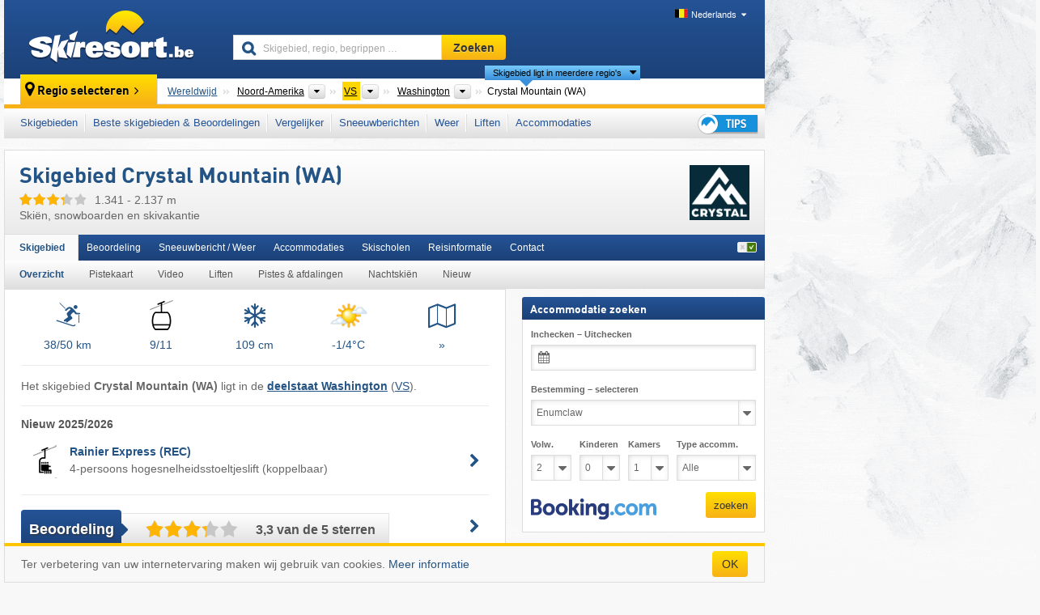

--- FILE ---
content_type: text/html; charset=UTF-8
request_url: https://www.skiresort.be/skigebied/crystal-mountain-wa/
body_size: 26373
content:
<!DOCTYPE html><html dir="ltr" lang="nl-BE"><head><meta http-equiv="X-UA-Compatible" content="IE=edge"><meta charset="utf-8"><!-- 
	This website is powered by TYPO3 - inspiring people to share!
	TYPO3 is a free open source Content Management Framework initially created by Kasper Skaarhoj and licensed under GNU/GPL.
	TYPO3 is copyright 1998-2026 of Kasper Skaarhoj. Extensions are copyright of their respective owners.
	Information and contribution at https://typo3.org/
--><base href="//www.skiresort.be"><title>Skigebied Crystal Mountain (WA)</title><meta name="generator" content="TYPO3 CMS"><meta name="robots" content="index,follow"><meta http-equiv="content-language" content="nl-BE"><meta name="description" content="Alle informatie over het skigebied Crystal Mountain (WA). Skiën, snowboarden en skivakantie: Crystal Mountain (WA)"><meta name="keywords" content="Skigebied, Crystal Mountain (WA), skiën, skivakantie"><link rel="alternate" hreflang="de" href="https://www.skiresort.de/skigebiet/crystal-mountain-wa/"><link rel="alternate" hreflang="de-at" href="https://www.skiresort.at/skigebiet/crystal-mountain-wa/"><link rel="alternate" hreflang="de-ch" href="https://www.skiresort.ch/skigebiet/crystal-mountain-wa/"><link rel="alternate" hreflang="en" href="https://www.skiresort.info/ski-resort/crystal-mountain-wa/"><link rel="alternate" hreflang="fr" href="https://www.skiresort.fr/domaine-skiable/crystal-mountain-wa/"><link rel="alternate" hreflang="nl" href="https://www.skiresort.nl/skigebied/crystal-mountain-wa/"><link rel="alternate" hreflang="nl-be" href="https://www.skiresort.be/skigebied/crystal-mountain-wa/"><link rel="alternate" hreflang="it" href="https://www.skiresort.it/comprensorio-sciistico/crystal-mountain-wa/"><link rel="alternate" hreflang="x-default" href="https://www.skiresort.info/ski-resort/crystal-mountain-wa/"><meta name="google-site-verification" content="sxG2nraj4XoONn2BNFpxEYEn-26ZtLl63sDJeYFf3HU"><meta name="y_key" content="feb983a7864d787d"><link rel="apple-touch-icon" sizes="57x57" href="/typo3conf/ext/mg_site/Resources/Public/Images/Icons/apple-icon-57x57.png?20260112updw9"><link rel="apple-touch-icon" sizes="60x60" href="/typo3conf/ext/mg_site/Resources/Public/Images/Icons/apple-icon-60x60.png?20260112updw9"><link rel="apple-touch-icon" sizes="72x72" href="/typo3conf/ext/mg_site/Resources/Public/Images/Icons/apple-icon-72x72.png?20260112updw9"><link rel="apple-touch-icon" sizes="76x76" href="/typo3conf/ext/mg_site/Resources/Public/Images/Icons/apple-icon-76x76.png?20260112updw9"><link rel="apple-touch-icon" sizes="114x114" href="/typo3conf/ext/mg_site/Resources/Public/Images/Icons/apple-icon-114x114.png?20260112updw9"><link rel="apple-touch-icon" sizes="120x120" href="/typo3conf/ext/mg_site/Resources/Public/Images/Icons/apple-icon-120x120.png?20260112updw9"><link rel="apple-touch-icon" sizes="152x152" href="/typo3conf/ext/mg_site/Resources/Public/Images/Icons/apple-icon-152x152.png?20260112updw9"><link rel="apple-touch-icon" sizes="180x180" href="/typo3conf/ext/mg_site/Resources/Public/Images/Icons/apple-icon-180x180.png?20260112updw9"><link rel="shortcut icon" sizes="192x192" href="/typo3conf/ext/mg_site/Resources/Public/Images/Icons/android-chrome-192x192.png?20260112updw9"><link rel="shortcut icon" sizes="196x196" href="/typo3conf/ext/mg_site/Resources/Public/Images/Icons/android-chrome-196x196.png?20260112updw9"><link rel="icon" type="image/png" sizes="32x32" href="/typo3conf/ext/mg_site/Resources/Public/Images/Icons/favicon-32x32.png?20260112updw9"><link rel="icon" type="image/png" sizes="16x16" href="/typo3conf/ext/mg_site/Resources/Public/Images/Icons/favicon-16x16.png?20260112updw9"><link rel="icon" type="image/png" sizes="96x96" href="/typo3conf/ext/mg_site/Resources/Public/Images/Icons/favicon-96x96.png?20260112updw9"><link rel="manifest" href="/typo3conf/ext/mg_site/Resources/Public/Images/Icons/site.webmanifest?20260112updw9"><link rel="mask-icon" href="/typo3conf/ext/mg_site/Resources/Public/Images/Icons/safari-pinned-tab.svg?20260112updw9" color="#1c4177"><link rel="shortcut icon" href="/typo3conf/ext/mg_site/Resources/Public/Images/Icons/favicon.ico?20260112updw9"><meta name="msapplication-TileColor" content="#1c4177"><meta name="msapplication-config" content="/typo3conf/ext/mg_site/Resources/Public/Images/Icons/browserconfig.xml?20260112updw9"><meta name="msapplication-square70x70logo" content="/typo3conf/ext/mg_site/Resources/Public/Images/Icons/msapplication-square70x70logo.png?20260112updw9"><meta name="msapplication-square150x150logo" content="/typo3conf/ext/mg_site/Resources/Public/Images/Icons/msapplication-square150x150logo.png?20260112updw9"><meta name="msapplication-square310x310logo" content="/typo3conf/ext/mg_site/Resources/Public/Images/Icons/msapplication-square310x310logo.png?20260112updw9"><meta name="msapplication-wide310x150logo" content="/typo3conf/ext/mg_site/Resources/Public/Images/Icons/msapplication-wide310x150logo.jpg?20260112updw9"><meta name="theme-color" content="#1c4177"><meta name="apple-itunes-app_" content="app-id=493907552"><meta name="google-play-app_" content="app-id=de.appaffairs.skiresort"><meta name="viewport" content="width=device-width, initial-scale=1" id="meta-viewport"><meta name="referrer" content="always"><link rel="stylesheet" href="/typo3conf/ext/mg_site/Resources/Public/Release/20260112updw9/cssV3.gz.css"> <!--[if gte IE 6]>
		<link href="/typo3conf/ext/mg_site/Resources/Public/Css/ie.css" rel="stylesheet">
	<![endif]-->	<link rel="stylesheet" href="/typo3conf/ext/mg_site/Resources/Public/Release/20260112updw9/cssV3Nl.gz.css"><!-- Google tag (gtag.js) --><script async src="https://www.googletagmanager.com/gtag/js?id=G-VX3D2YPNV7"></script><script>window.dataLayer = window.dataLayer || [];
  function gtag(){dataLayer.push(arguments);}
  gtag('js', new Date());

  gtag('config', 'G-VX3D2YPNV7');</script><script>var l10n = {"results":"Resultaten","worldwide":"Wereldwijd","outdatedWebcam":"Niet actueel","openstatus":{"1":"geopend","2":"gesloten"},"smartbanner":{"title":"\u200b","button":"\u200b","price":"\u200b"},"maps":{"showregion":"Regio's tonen","showresort":"Skigebieden"},"lang":"nl","lang2":"nl-be","langIso":"nl_NL.UTF-8","dateFormat":"DD-MM-YYYY","dateFormatDiv":"DD-MM-YYYY","ads":{"mediumRectangle":"272","skyAtMedium":"276"},"month":["januari","februari","maart","april","mei","juni","juli","augustus","september","oktober","november","december"],"monthShort":["jan","feb","mrt","apr","mei","jun","jul","aug","sep","okt","nov","dec"],"days":["Zo","Ma","Di","Wo","Do","Vr","Za"],"snowreporthistory":{"snowbase":"sneeuwhoogte dal","snowtop":"sneeuwhoogte berg","liftsopen":"liften\/kabelbanen open","liftstot":"totaal","slopeopen":"pistes open","slopetot":"totaal","open":"","valleyrunstatus":"","dateFormat":"dd.MM.yyyy","resortopen":"skigebied open","resortclosed":"skigebied gesloten","valleyrunopen":"dalafdaling open","valleyrunclosed":"dalafdaling gesloten"}}
var mg = {"pid":42,"release":"20260112updw9"}
var pageType="detail";
var AdtechRand = 99423;
var ajaxURL = "index.php?type=997";
var actualLocation= null ;
var lang = "nl";</script><script>var OA_zones = { '111' : 272,'129' : 276,'zone_163_1' : 266,'zone_172_1' : 280,'zone_114_ad_1' : 282,'zone_114_ad_2' : 282,'zone_156_ad_1' : 273,'zone_156_ad_2' : 273,'zone_156_ad_3' : 273,'zone_156_ad_4' : 273,'zone_156_ad_5' : 273,'zone_156_ad_6' : 273,'zone_156_ad_7' : 273,'zone_156_ad_8' : 273,'zone_156_ad_9' : 273,'zone_156_ad_10' : 273,'zone_141_ad_1' : 281 };</script><script src="/typo3conf/ext/mg_site/Resources/Public/Release/20260112updw9/jsHeaderV3.gz.js"></script> <!--[if lt IE 9]>
<script src="/typo3conf/ext/mg_site/Resources/Public/Release/20260112updw9/ltIE9.gz.js"></script>
<![endif]--> <!--[if lte IE 7]>
<script type="text/javascript" async src="/typo3conf/ext/mg_site/Resources/Public/Release/20260112updw9/lteIE7.gz.js"></script>
<![endif]--> <script src="//adserver.skiresort-service.com/www/delivery/spcjs.php?id=2&amp;block=1&amp;t1=6&amp;c1=220&amp;r1=86&amp;lr1=0&amp;sg-region=,1,11,426,826,8949,8959,9557,9562,11855,"></script><link href="https://www.skiresort.be/skigebied/crystal-mountain-wa/" rel="canonical"><link rel="stylesheet" href="/typo3conf/ext/mg_site/Resources/Public/Release/20260112updw9/cssV3Be.gz.css">
</head> <body><!--- lib.js-for-regions --> <script>var regions = {"0":{"0":{"0":{"name":"Continenten","categoryid":"15022","dataselector":{"0":""},"mainsort":"43008","areas":{"_0":{"name":"Noord-Amerika","url":"https:\/\/www.skiresort.be\/skigebieden\/noord-amerika\/","selected":1},"_1":{"name":"Europa","url":"https:\/\/www.skiresort.be\/skigebieden\/europa\/","selected":0},"_3":{"name":"Zuid-Amerika","url":"https:\/\/www.skiresort.be\/skigebieden\/zuid-amerika\/","selected":0},"_4":{"name":"Azi\u00eb","url":"https:\/\/www.skiresort.be\/skigebieden\/azie\/","selected":0},"_5":{"name":"Australi\u00eb en Oceani\u00eb","url":"https:\/\/www.skiresort.be\/skigebieden\/australie-en-oceanie\/","selected":0},"_6":{"name":"Afrika","url":"https:\/\/www.skiresort.be\/skigebieden\/afrika\/","selected":0}},"active":"Noord-Amerika","activeUrl":"https:\/\/www.skiresort.be\/skigebieden\/noord-amerika\/"}},"1":{"0":{"name":"Landen","categoryid":"11257","dataselector":{"0":""},"mainsort":"47360","areas":{"0":{"name":"Canada","url":"https:\/\/www.skiresort.be\/skigebieden\/canada\/","selected":0},"1":{"name":"Mexico","url":"https:\/\/www.skiresort.be\/skigebieden\/mexico\/","selected":0},"2":{"name":"VS","url":"https:\/\/www.skiresort.be\/skigebieden\/vs\/","selected":1}},"active":"VS","activeUrl":"https:\/\/www.skiresort.be\/skigebieden\/vs\/"}},"2":{"0":{"name":"Deelstaten","categoryid":"11277","dataselector":{"0":""},"mainsort":"513","areas":{"0":{"name":"Alabama","url":"https:\/\/www.skiresort.be\/skigebieden\/alabama\/","selected":0},"1":{"name":"Alaska","url":"https:\/\/www.skiresort.be\/skigebieden\/alaska\/","selected":0},"2":{"name":"Arizona","url":"https:\/\/www.skiresort.be\/skigebieden\/arizona\/","selected":0},"3":{"name":"Californi\u00eb","url":"https:\/\/www.skiresort.be\/skigebieden\/californie\/","selected":0},"4":{"name":"Colorado","url":"https:\/\/www.skiresort.be\/skigebieden\/colorado\/","selected":0},"5":{"name":"Connecticut","url":"https:\/\/www.skiresort.be\/skigebieden\/connecticut\/","selected":0},"6":{"name":"Florida","url":"https:\/\/www.skiresort.be\/skigebieden\/florida\/","selected":0},"7":{"name":"Idaho","url":"https:\/\/www.skiresort.be\/skigebieden\/idaho\/","selected":0},"8":{"name":"Illinois","url":"https:\/\/www.skiresort.be\/skigebieden\/illinois\/","selected":0},"9":{"name":"Indiana","url":"https:\/\/www.skiresort.be\/skigebieden\/indiana\/","selected":0},"10":{"name":"Iowa","url":"https:\/\/www.skiresort.be\/skigebieden\/iowa\/","selected":0},"11":{"name":"Maine","url":"https:\/\/www.skiresort.be\/skigebieden\/maine\/","selected":0},"12":{"name":"Maryland","url":"https:\/\/www.skiresort.be\/skigebieden\/maryland\/","selected":0},"13":{"name":"Massachusetts","url":"https:\/\/www.skiresort.be\/skigebieden\/massachusetts\/","selected":0},"14":{"name":"Michigan","url":"https:\/\/www.skiresort.be\/skigebieden\/michigan\/","selected":0},"15":{"name":"Minnesota","url":"https:\/\/www.skiresort.be\/skigebieden\/minnesota\/","selected":0},"16":{"name":"Missouri","url":"https:\/\/www.skiresort.be\/skigebieden\/missouri\/","selected":0},"17":{"name":"Montana","url":"https:\/\/www.skiresort.be\/skigebieden\/montana\/","selected":0},"18":{"name":"Nevada","url":"https:\/\/www.skiresort.be\/skigebieden\/nevada\/","selected":0},"19":{"name":"New Hampshire","url":"https:\/\/www.skiresort.be\/skigebieden\/new-hampshire\/","selected":0},"20":{"name":"New Jersey","url":"https:\/\/www.skiresort.be\/skigebieden\/new-jersey\/","selected":0},"21":{"name":"New York","url":"https:\/\/www.skiresort.be\/skigebieden\/new-york\/","selected":0},"22":{"name":"Nieuw Mexico","url":"https:\/\/www.skiresort.be\/skigebieden\/nieuw-mexico\/","selected":0},"23":{"name":"North Carolina","url":"https:\/\/www.skiresort.be\/skigebieden\/north-carolina\/","selected":0},"24":{"name":"North Dakota","url":"https:\/\/www.skiresort.be\/skigebieden\/north-dakota\/","selected":0},"25":{"name":"Ohio","url":"https:\/\/www.skiresort.be\/skigebieden\/ohio\/","selected":0},"26":{"name":"Oregon","url":"https:\/\/www.skiresort.be\/skigebieden\/oregon\/","selected":0},"27":{"name":"Pennsylvania","url":"https:\/\/www.skiresort.be\/skigebieden\/pennsylvania\/","selected":0},"28":{"name":"Rhode Island","url":"https:\/\/www.skiresort.be\/skigebieden\/rhode-island\/","selected":0},"29":{"name":"South Dakota","url":"https:\/\/www.skiresort.be\/skigebieden\/south-dakota\/","selected":0},"30":{"name":"Tennessee","url":"https:\/\/www.skiresort.be\/skigebieden\/tennessee\/","selected":0},"31":{"name":"Texas","url":"https:\/\/www.skiresort.be\/skigebieden\/texas\/","selected":0},"32":{"name":"Utah","url":"https:\/\/www.skiresort.be\/skigebieden\/utah\/","selected":0},"33":{"name":"Vermont","url":"https:\/\/www.skiresort.be\/skigebieden\/vermont\/","selected":0},"34":{"name":"Virginia","url":"https:\/\/www.skiresort.be\/skigebieden\/virginia\/","selected":0},"35":{"name":"Washington","url":"https:\/\/www.skiresort.be\/skigebieden\/washington\/","selected":1},"36":{"name":"West Virginia","url":"https:\/\/www.skiresort.be\/skigebieden\/west-virginia\/","selected":0},"37":{"name":"Wisconsin","url":"https:\/\/www.skiresort.be\/skigebieden\/wisconsin\/","selected":0},"38":{"name":"Wyoming","url":"https:\/\/www.skiresort.be\/skigebieden\/wyoming\/","selected":0}},"active":"Washington","activeUrl":"https:\/\/www.skiresort.be\/skigebieden\/washington\/"}}}};</script> <!--- / lib.js-for-regions --> <!-- HEADER STARTS --> <div class="mobile-navigation-container hidden"><div class="mobile-navigation-region-top mobile-navigation-overlay mobile-navigation-event"></div> </div> <div class="mobile-navigation" id="mobile-navigation"><div class="mobile-header-search"><div class="mobile-navigation-header"><div class="mobile-header-bar-searchfield"><form action="https://www.skiresort.be/zoekresultaat/" id="cse-mobile-search-box"><input id="tx-indexedsearch-mobile-searchbox-sword" type="text" placeholder="Skigebied, regio, begrippen …" name="q" autocomplete="off"> <div class="ac_clear_search">×</div></form> </div> <button class="btn btn-default mobile-navigation-search-close">×</button></div> </div> <div class="mobile-header-navigation mobile-navigation-event"><div class="mobile-navigation-header"><span class="mobile-navigation-header-title">VS</span> <button class="btn btn-default mobile-navigation-close">&times;</button></div> <ul><li><a href="https://www.skiresort.be/skigebieden/vs/">Skigebieden</a></li><li><a href="https://www.skiresort.be/beste-skigebieden/vs/">Beste skigebieden & Beoordelingen</a></li><li><a href="https://www.skiresort.be/vergelijker/vs/">Vergelijker</a></li><li><a href="https://www.skiresort.be/sneeuwberichten/vs/">Sneeuwberichten</a></li><li><a href="https://www.skiresort.be/weer/vs/">Weer</a></li><li><a href="https://www.skiresort.be/liften/nieuw/vs/">Liften</a></li><li><a href="https://www.skiresort.be/accommodaties/vs/">Accommodaties</a></li> <li><a href="https://www.skiresort.be/tips/"><i class="tipps-icon2"></i> <div class="sr-only">Tips voor de skivakantie</div></a> </li></ul> <div id="navi-placeholder"></div> <div class="mobile-navigation-footer mobile-navigation-sidebar-footer"><ul><li><span class="open-regionselector"><a href="" class="regionstart-navi"><i class="fa fa-map-marker"></i>Regio wijzigen</a></span> </li> <li><a class="js-mobile-header-bar-search-navi"><i class="fa fa-search"></i>Zoeken</a> </li> <li><a href="https://www.skiresort.be/"><i class="fa fa-home" aria-hidden="true"></i>Homepage</a> </li></ul> <div class="languages-navi languages-navi-sidebar language-scroller"><ul class="languages"><li><a href="https://www.skiresort.de/skigebiet/crystal-mountain-wa/"><i class="flag flag-de"></i>Deutsch</a></li><li><a href="https://www.skiresort.info/ski-resort/crystal-mountain-wa/"><i class="flag flag-gb"></i>English</a></li><li><a href="https://www.skiresort.fr/domaine-skiable/crystal-mountain-wa/"><i class="flag flag-fr"></i>Français</a></li><li class="active"><a href="https://www.skiresort.be/skigebied/crystal-mountain-wa/" onclick="return false;"><i class="flag flag-nl"></i>Nederlands</a><i class="fa fa-caret-down"></i><i class="fa fa-caret-up"></i></li><li><a href="https://www.skiresort.it/comprensorio-sciistico/crystal-mountain-wa/"><i class="flag flag-it"></i>Italiano</a></li> </ul> </div></div></div></div> <div class="offcanvas-wrapper content-wrapper"><header><nav><div class="container mobile-header"><div class="mobile-header-bar"><button class="btn btn-link mobile-header-bar-menu js-mobile-header-bar-menu mobile-header-open-close mobile-header-bar-region" aria-label="Menu openen"><span></span> <span></span> <span></span></button> <button class="btn btn-link mobile-header-bar-search js-mobile-header-bar-search" aria-label="Zoeken"></button> <a href="https://www.skiresort.be/"><div class="logo"></div> <span class="sr-only">skiresort</span></a></div> <div class="mobile-header-regionselector js-mobile-header-regionselector"><ul><li><a id="js-a-region-main" href="" class="regionstart"><i class="fa fa-map-marker"></i> Crystal Mountain (WA) </a> <ul id="js-ul-regions"><li><a href="https://www.skiresort.be/skigebieden/" class="link">Wereldwijd</a></li> <!--
                               Detailseite
                               --> <li><a href="">Noord-Amerika</a> <ul><script>var elements = regions[0][0];
                                                        writeOptions4ChildRegions(elements, true, true, true, true);</script> </ul></li> <li><a href="">VS</a> <ul><script>var elements = regions[0][1];
                                                        writeOptions4ChildRegions(elements, true, true, true, true);</script> </ul></li> <li><a href="">Washington</a> <ul><script>var elements = regions[0][2];
                                                        writeOptions4ChildRegions(elements, true, true, true, true);</script> </ul></li> <li class="resort"><a><button class="btn mobile-header-bar-menu mobile-header-subbar-menu"> Crystal Mountain (WA) </button> <div class="active-subnavi"></div></a> </li></ul></li> </ul> <div class="mobile-navigation-footer"><ul><li><a href="" class="open-search"><i class="fa fa-search"></i>Zoeken</a> </li> <li><a href="https://www.skiresort.be/tips/"><i class="fa fa-thumbs-up" aria-hidden="true"></i>Tips</a> </li> <li><a href="https://www.skiresort.be/"><i class="fa fa-home" aria-hidden="true"></i>Homepage</a> </li></ul> <div class="languages-navi languages-region language-scroller"><ul class="languages"><li><a href="https://www.skiresort.de/skigebiet/crystal-mountain-wa/"><i class="flag flag-de"></i>Deutsch</a></li><li><a href="https://www.skiresort.info/ski-resort/crystal-mountain-wa/"><i class="flag flag-gb"></i>English</a></li><li><a href="https://www.skiresort.fr/domaine-skiable/crystal-mountain-wa/"><i class="flag flag-fr"></i>Français</a></li><li class="active"><a href="https://www.skiresort.be/skigebied/crystal-mountain-wa/" onclick="return false;"><i class="flag flag-nl"></i>Nederlands</a><i class="fa fa-caret-down"></i><i class="fa fa-caret-up"></i></li><li><a href="https://www.skiresort.it/comprensorio-sciistico/crystal-mountain-wa/"><i class="flag flag-it"></i>Italiano</a></li> </ul> </div></div> <div class="mobile-header-bar mobile-header-bar-region"><button class="btn btn-link mobile-header-bar-menu js-mobile-header-bar-menu mobile-header-open-close mobile-header-bar-region"><span></span> <span></span> <span></span></button> </div></div></div> <!-- mobile --> <div class="container header"><div class="search-area"><div class="logo"><a href="https://www.skiresort.be/"><img alt="" src="/clear.gif" width="205" height="66"> <span class="sr-only">skiresort</span></a> </div> <div class="header-nav"><ul class="breadcrumb"></ul> <ul class="languages"><li><a href="https://www.skiresort.de/skigebiet/crystal-mountain-wa/"><i class="flag flag-de"></i>Deutsch</a></li><li><a href="https://www.skiresort.info/ski-resort/crystal-mountain-wa/"><i class="flag flag-gb"></i>English</a></li><li><a href="https://www.skiresort.fr/domaine-skiable/crystal-mountain-wa/"><i class="flag flag-fr"></i>Français</a></li><li class="active"><a href="https://www.skiresort.be/skigebied/crystal-mountain-wa/" onclick="return false;"><i class="flag flag-nl"></i>Nederlands</a><i class="fa fa-caret-down"></i><i class="fa fa-caret-up"></i></li><li><a href="https://www.skiresort.it/comprensorio-sciistico/crystal-mountain-wa/"><i class="flag flag-it"></i>Italiano</a></li> </ul></div> <div class="search-field header-search"><form action="https://www.skiresort.be/zoekresultaat/" id="cse-search-box"><div class="input-group"><label class="sr-only" for="tx-indexedsearch-searchbox-sword">Skigebied, regio, begrippen …</label> <input id="tx-indexedsearch-searchbox-sword" type="text" placeholder="Skigebied, regio, begrippen …" name="q" autocomplete="off"> <label class="sr-only" for="search-button">Zoeken</label> <input type="submit" class="btn btn-default" id="search-button" value="Zoeken"></div> </form> </div></div> <!-- lib.regionnavi --> <div class="region-select"><div class="call-to-action"><i class="fa fa-map-marker"></i> <span class="text">Regio selecteren</span> <i class="fa fa-angle-right"></i></div> <!--Detailseite--> <ul class="breadcrumb breadcrumbDetailpage" itemscope itemtype="http://schema.org/BreadcrumbList"><li class="no-icon" itemprop="itemListElement" itemscope itemtype="http://schema.org/ListItem"><a href="https://www.skiresort.be/skigebieden/" itemprop="item" content="https://www.skiresort.be/skigebieden/"><span itemprop="name">Wereldwijd</span><meta itemprop="url" content="https://www.skiresort.be/skigebieden/"></a><meta itemprop="position" content="1"> </li> <li class="with-drop extra-breadcrumb-items js-extra-breadcrumb-items"><span>...</span> <i class="fa fa-caret-down"></i> <ul class="extra-breadcrumb-layer js-extra-breadcrumb-layer"></ul></li> <li class="with-drop" itemprop="itemListElement" itemscope itemtype="http://schema.org/ListItem"><a href="https://www.skiresort.be/skigebieden/noord-amerika/" itemprop="item" content="https://www.skiresort.be/skigebieden/noord-amerika/"><span itemprop="name">Noord-Amerika</span><meta itemprop="url" content="https://www.skiresort.be/skigebieden/noord-amerika/"></a><meta itemprop="position" content="2"><i class="fa fa-caret-down"></i> <label class="sr-only" for="select-660-Continenten">Continenten</label> <select id="select-660-Continenten" class="s"><option value="" class="hidden" selected></option> <optgroup label="Continenten"><script>var elements = regions[0][0];
            writeOptions4ChildRegions(elements,true,true, true);</script> </optgroup></select></li> <li class="with-drop active" itemprop="itemListElement" itemscope itemtype="http://schema.org/ListItem"><a href="https://www.skiresort.be/skigebieden/vs/" itemprop="item" content="https://www.skiresort.be/skigebieden/vs/"><span itemprop="name">VS</span><meta itemprop="url" content="https://www.skiresort.be/skigebieden/vs/"></a><meta itemprop="position" content="3"><i class="fa fa-caret-down"></i> <label class="sr-only" for="select-384-Landen">Landen</label> <select id="select-384-Landen" class="s"><option value="" class="hidden" selected></option> <optgroup label="Landen"><script>var elements = regions[0][1];
            writeOptions4ChildRegions(elements,true,true, true);</script> </optgroup></select></li> <li class="with-drop" itemprop="itemListElement" itemscope itemtype="http://schema.org/ListItem"><a href="https://www.skiresort.be/skigebieden/washington/" itemprop="item" content="https://www.skiresort.be/skigebieden/washington/"><span itemprop="name">Washington</span><meta itemprop="url" content="https://www.skiresort.be/skigebieden/washington/"></a><meta itemprop="position" content="4"><i class="fa fa-caret-down"></i> <label class="sr-only" for="select-564-Deelstaten">Deelstaten</label> <select id="select-564-Deelstaten" class="s"><option value="" class="hidden" selected></option> <optgroup label="Deelstaten"><script>var elements = regions[0][2];
            writeOptions4ChildRegions(elements,true,true, true);</script> </optgroup></select></li> <li class="more-regions"><span class="js-more-regions more"><a href="#">Skigebied ligt in meerdere regio's</a> <i class="fa fa-caret-down"></i></span> <span class="regionname"> Crystal Mountain (WA) </span></li></ul> <div class="second-row"><ul class="breadcrumb-additionalRegion more-regions--list"><li class="no-icon">Dit skigebied ligt ook in:</li> <li class="no-icon"><a href="https://www.skiresort.be/skigebieden/cascade-range/"> Cascade Range</a>, </li> <li class="no-icon"><a href="https://www.skiresort.be/skigebieden/pacific-states/"> Pacific States</a>, </li> <li class="no-icon"><a href="https://www.skiresort.be/skigebieden/ikon-pass/"> Ikon Pass</a>, </li> <li class="no-icon"><a href="https://www.skiresort.be/skigebieden/pacific-coast-ranges/"> Pacific Coast Ranges</a>, </li> <li class="no-icon"><a href="https://www.skiresort.be/skigebieden/western-united-states/"> Western United States</a> </li> <li class="less-regions no-icon">&nbsp;</li></ul> </div></div> <!-- / lib.regionnavi --> <div class="region-nav navbar navbar-default"><ul class="nav navbar-nav"><li><span id="foldout-28"><a href="https://www.skiresort.be/skigebieden/vs/">Skigebieden</a></span></li><li class="foldout-84"><span id="foldout-84"><a href="https://www.skiresort.be/beste-skigebieden/vs/">Beste skigebieden & Beoordelingen</a></span></li><li class="foldout-241"><span id="foldout-241"><a href="https://www.skiresort.be/vergelijker/vs/">Vergelijker</a></span></li><li class="foldout-29"><span id="foldout-29"><a href="https://www.skiresort.be/sneeuwberichten/vs/">Sneeuwberichten</a></span></li><li class="foldout-176"><span id="foldout-176"><a href="https://www.skiresort.be/weer/vs/">Weer</a></span></li><li class="foldout-143"><span id="foldout-143"><a href="https://www.skiresort.be/liften/nieuw/vs/">Liften</a></span></li><li class="foldout-31"><span id="foldout-31"><a href="https://www.skiresort.be/accommodaties/vs/">Accommodaties</a></span></li> <li class="last"><span id="tipps"><a href="https://www.skiresort.be/tips/"><i class="tipps-icon2"></i> <div class="sr-only">Tips voor de skivakantie</div></a> </span> </li></ul> </div> <div class=" region-highlights" data-name="foldout-28"><div class="row"><div class="col col-sm-2"><div class="info"><a href="https://www.skiresort.be/skigebieden/vs/"><i class="fa fa-info-circle"></i> <div class="text"><div class="h3 highlights-headline"> Skigebieden VS </div> </div></a> </div> </div> <div class="col col-sm-3 special"><div class="h3">Gerangschikt op:</div> <ul class="text"><li><a href="https://www.skiresort.be/skigebieden/vs/gerangschikt-op/aantal-km-piste/">Grootste skigebieden</a></li> <li><a href="https://www.skiresort.be/skigebieden/vs/gerangschikt-op/aantal-liften/">Meeste skiliften</a></li> <li><a href="https://www.skiresort.be/skigebieden/vs/gerangschikt-op/hoogteverschil/">Grootste hoogteverschillen</a></li> <li><a href="https://www.skiresort.be/skigebieden/vs/gerangschikt-op/hoogte-berg/">Hoogste skigebieden</a></li> <li><a href="https://www.skiresort.be/skigebieden/vs/gerangschikt-op/hoogte-dal/">Hoogste dalstations</a></li> <li><a href="https://www.skiresort.be/skigebieden/vs/gerangschikt-op/prijs/">Voordeligste skigebieden</a></li></ul></div> <div class="col col-sm-2 special"><div class="h3">Speciale skigebieden:</div> <ul class="text"><li><a href="https://www.skiresort.be/gletsjerskigebieden/vs/">Gletsjerskigebieden</a></li> <li><a href="https://www.skiresort.be/skihallen/vs/">Skihallen</a></li></ul> <div class="h3">Overige:</div> <ul class="text"><li><a href="https://www.skiresort.be/pistekaarten/vs/">Pistekaarten</a></li> </ul></div> <div class="col col-sm-2 change-region"><div class="h3 hidden-on-mobile">Een andere regio kiezen</div> <a href="#" class="btn btn-default btn-sm js-open-region-btn next-link hidden-on-mobile">Regio wijzigen</a></div></div> </div> <div class=" region-highlights" data-name="foldout-84"><div class="row"><div class="col col-sm-3"><div class="info"><a href="https://www.skiresort.be/beste-skigebieden/vs/"><i class="fa fa-info-circle"></i> <div class="text"><div class="h3 highlights-headline">Beste skigebieden VS</div> </div></a> </div> <div class="info"><a href="https://www.skiresort.be/beste-skigebieden/vs/gerangschikt-op/nieuwste-beoordelingen/"><i class="fa fa-info-circle"></i> <div class="text"><div class="h3 highlights-headline">Nieuwste beoordelingen</div> </div></a> </div></div> <div class="col col-sm-4 special column-list"><div class="h3">Beoordelingen:</div> <ul class="text"><li><a href="https://www.skiresort.be/beste-skigebieden/vs/gerangschikt-op/grootte/">Grootte van de skigebieden</a></li> <li><a href="https://www.skiresort.be/beste-skigebieden/vs/gerangschikt-op/pisteaanbod/">Pisteaanbod</a></li> <li><a href="https://www.skiresort.be/beste-skigebieden/vs/gerangschikt-op/liften/">Liften</a></li> <li><a href="https://www.skiresort.be/beste-skigebieden/vs/gerangschikt-op/sneeuwzekerheid/">Sneeuwzekerheid</a></li> <li><a href="https://www.skiresort.be/beste-skigebieden/vs/gerangschikt-op/pistepreparatie/">Pistepreparatie</a></li> <li><a href="https://www.skiresort.be/beste-skigebieden/vs/gerangschikt-op/bereikbaarheid-parkeren/">Bereikbaarheid, parkeren</a></li></ul> <ul class="text"><li><a href="https://www.skiresort.be/beste-skigebieden/vs/gerangschikt-op/orientatie/">Oriëntatie</a></li> <li><a href="https://www.skiresort.be/beste-skigebieden/vs/gerangschikt-op/netheid/">Netheid</a></li> <li><a href="https://www.skiresort.be/beste-skigebieden/vs/gerangschikt-op/milieuvriendelijkheid/">Milieuvriendelijk</a></li> <li><a href="https://www.skiresort.be/beste-skigebieden/vs/gerangschikt-op/vriendelijkheid/">Vriendelijkheid</a></li> <li><a href="https://www.skiresort.be/beste-skigebieden/vs/gerangschikt-op/horecagelegenheden/">Horecagelegenheden</a></li> <li><a href="https://www.skiresort.be/beste-skigebieden/vs/gerangschikt-op/apres-ski/">Après-ski</a></li></ul> <ul class="text"><li><a href="https://www.skiresort.be/beste-skigebieden/vs/gerangschikt-op/accomodatieaanbod/">Accommodatieaanbod</a></li> <li><a href="https://www.skiresort.be/beste-skigebieden/vs/gerangschikt-op/gezinnen-kinderen/">Gezinnen/kinderen</a></li> <li><a href="https://www.skiresort.be/beste-skigebieden/vs/gerangschikt-op/beginners/">Beginners</a></li> <li><a href="https://www.skiresort.be/beste-skigebieden/vs/gerangschikt-op/gevorderden-off-piste-skiers/">Gevorderden, off-piste skiërs</a></li> <li><a href="https://www.skiresort.be/beste-skigebieden/vs/gerangschikt-op/snowparken/">Snowparken</a></li> <li><a href="https://www.skiresort.be/beste-skigebieden/vs/gerangschikt-op/langlaufen/">Langlaufen, loipes</a></li></ul></div> <div class="col col-sm-2 change-region"><div class="h3 hidden-on-mobile">Een andere regio kiezen</div> <a href="#" class="btn btn-default btn-sm js-open-region-btn next-link hidden-on-mobile">Regio wijzigen</a></div></div> </div> <div class=" region-highlights" data-name="foldout-29"><div class="row"><div class="col col-sm-3"><div class="info"><a href="https://www.skiresort.be/sneeuwberichten/vs/"><i class="fa fa-info-circle"></i> <div class="text"><div class="h3 highlights-headline">Sneeuwbericht VS</div> </div></a> </div> <div class="info"><a href="https://www.skiresort.be/sneeuwberichten/vs/inperking/geopende-skigebieden/"><i class="fa fa-info-circle"></i> <div class="text"><div class="h3 highlights-headline">Alleen geopende skigebieden</div> </div></a> </div></div> <div class="col col-sm-2 special"><div class="h3">Gerangschikt op:</div> <ul class="text"><li><a href="https://www.skiresort.be/sneeuwberichten/vs/gerangschikt-op/geopende-pistes/">Geopende pistes</a></li> <li><a href="https://www.skiresort.be/sneeuwberichten/vs/gerangschikt-op/geopende-liften/">Geopende skiliften</a></li> <li><a href="https://www.skiresort.be/sneeuwberichten/vs/gerangschikt-op/sneeuwhoogte-berg/">Sneeuwhoogtes berg</a></li> <li><a href="https://www.skiresort.be/sneeuwberichten/vs/gerangschikt-op/sneeuwhoogte-dal/">Sneeuwhoogtes dal</a></li></ul></div> <div class="col col-sm-2 special"><div class="h3">Seizoen:</div> <ul class="text"><li><a href="https://www.skiresort.be/sneeuwberichten/begin-seizoen/vs/"> Begin seizoen</a></li> <li><a href="https://www.skiresort.be/sneeuwberichten/einde-seizoen/vs/"> Einde seizoen</a></li></ul></div> <div class="col col-sm-2 change-region"><div class="h3 hidden-on-mobile">Een andere regio kiezen</div> <a href="#" class="btn btn-default btn-sm js-open-region-btn next-link hidden-on-mobile">Regio wijzigen</a></div></div> </div> <div class=" region-highlights" data-name="foldout-176"><div class="row"><div class="col col-sm-3"><div class="info"><a href="https://www.skiresort.be/weer/vs/"><i class="cloudy"></i> <div class="text"><div class="h3 highlights-headline">Skiweer VS</div> </div></a> </div> </div> <div class="col col-sm-4 special"><div class="h3">Weer:</div> <ul class="text"><li><a href="https://www.skiresort.be/weer/vs/">Skiweer</a></li> <li><a href="https://www.skiresort.be/weer/webcams/vs/">Webcams</a></li> <li><a href="https://www.skiresort.be/weer/livestream/vs/">Livestreams</a></li></ul></div> <div class="col col-sm-2 change-region"><div class="h3 hidden-on-mobile">Een andere regio kiezen</div> <a href="#" class="btn btn-default btn-sm js-open-region-btn next-link hidden-on-mobile">Regio wijzigen</a></div></div> </div> <div class=" region-highlights high-dropdown" data-name="foldout-143"><div class="row"><div class="col col-sm-3"><div class="info"><a href="https://www.skiresort.be/liften/nieuw/vs/"><i class="fa fa-info-circle"></i> <div class="text"><div class="h3 highlights-headline">Nieuwe liften VS</div> <p>2025/2026</p></div></a> </div> <div class="info"><a href="https://www.skiresort.be/liften/gepland/vs/"><i class="fa fa-info-circle"></i> <div class="text"><div class="h3 highlights-headline">Gepland</div> </div></a> </div> <div class="info"><div class="text"><div class="h3">Nieuwe liften:</div> <ul class="two-column-list"><li><a href="https://www.skiresort.be/liften/nieuw/vs/seizoen/2024-2025/">2024/2025</a></li> <li><a href="https://www.skiresort.be/liften/nieuw/vs/seizoen/2023-2024/">2023/2024</a></li> <li><a href="https://www.skiresort.be/liften/nieuw/vs/seizoen/2022-2023/">2022/2023</a></li> <li><a href="https://www.skiresort.be/liften/nieuw/vs/seizoen/2021-2022/">2021/2022</a></li> <li><a href="https://www.skiresort.be/liften/nieuw/vs/seizoen/2020-2021/">2020/2021</a></li> <li><a href="https://www.skiresort.be/liften/nieuw/vs/seizoen/2019-2020/">2019/2020</a></li> <li><a href="https://www.skiresort.be/liften/nieuw/vs/seizoen/2018-2019/">2018/2019</a></li> <li><a href="https://www.skiresort.be/liften/nieuw/vs/seizoen/2017-2018/">2017/2018</a></li> <li><a href="https://www.skiresort.be/liften/nieuw/vs/seizoen/2016-2017/">2016/2017</a></li> <li><a href="https://www.skiresort.be/liften/nieuw/vs/seizoen/2015-2016/">2015/2016</a></li></ul></div> </div></div> <div class="col col-sm-2 special"><div class="h3">Lifttypen:</div> <ul class="text"><li><a href="https://www.skiresort.be/liften/typen/vs/type/8-persoons-stoeltjesliften/">8-persoons stoeltjesliften</a></li> <li><a href="https://www.skiresort.be/liften/typen/vs/type/6-persoons-stoeltjesliften/">6-persoons stoeltjesliften</a></li> <li><a href="https://www.skiresort.be/liften/typen/vs/type/gondelliften-vanaf-8-pers/">Gondelliften vanaf 8 pers.</a></li> <li><a href="https://www.skiresort.be/liften/typen/vs/type/combiliften/">Combiliften</a></li> <li><a href="https://www.skiresort.be/liften/typen/vs/type/3-s-kabelbanen/">3-S kabelbanen</a></li> <li><a href="https://www.skiresort.be/liften/typen/vs/type/funitels/">Funitels</a></li> <li><a href="https://www.skiresort.be/liften/typen/vs/type/funifors/">Funifors</a></li> <li><a href="https://www.skiresort.be/liften/typen/vs/type/kabelbanen/">Kabelbanen</a></li> <li><a href="https://www.skiresort.be/liften/typen/vs/type/kabeltreinen/">Kabeltreinen</a></li> <li><a href="https://www.skiresort.be/liften/typen/vs/type/tandradbanen/">Tandradbanen</a></li> <li><a href="https://www.skiresort.be/liften/typen/vs/type/open-cabinebanen/">Open cabinebanen</a></li> <li><a href="https://www.skiresort.be/liften/typen/vs/type/1-persoons-stoeltjesliften/">1-persoons stoeltjesliften</a></li> <li><a href="https://www.skiresort.be/liften/typen/vs/type/bakjesliften/">Bakjesliften</a></li></ul></div> <div class="col col-sm-2 special"><div class="h3">Alles over liften:</div> <ul class="text"><li><a href="https://www.skiresort.be/liften/alles-over-liften/lifttypen/">Lifttypen</a></li> <li><a href="https://www.skiresort.be/liften/alles-over-liften/moving-carpets/">Moving Carpets</a></li></ul></div> <div class="col col-sm-2 change-region"><div class="h3 hidden-on-mobile">Een andere regio kiezen</div> <a href="#" class="btn btn-default btn-sm js-open-region-btn next-link hidden-on-mobile">Regio wijzigen</a></div></div> </div> <div class=" region-highlights" data-name="foldout-31"><div class="row"><div class="col col-sm-3"><div class="info"><a href="https://www.skiresort.be/accommodaties/vs/"><i class="fa fa-info-circle"></i> <div class="text"><div class="h3 highlights-headline">Accommodaties en hotels VS</div> </div></a> </div> <div class="info"><a href="https://www.skiresort.be/skireizen/vs/"><i class="fa fa-info-circle"></i> <div class="text"><div class="h3 highlights-headline">Skireizen incl. Skipas</div> </div></a> </div></div> <div class="col col-sm-4 special"></div> <div class="col col-sm-2 change-region"><div class="h3 hidden-on-mobile">Een andere regio kiezen</div> <a href="#" class="btn btn-default btn-sm js-open-region-btn next-link hidden-on-mobile">Regio wijzigen</a></div></div> </div> <div class=" region-highlights" data-name="tipps"><div class="row"><div class="col col-sm-3"><div class="info"><a href="https://www.skiresort.be/tips/"><i class="fa fa-info-circle"></i> <div class="text"><div class="h3 highlights-headline"> Tips voor de skivakantie </div> </div></a> </div> </div> <div class="col col-sm-4 special column-list"><div class="h3">Skiregio's voor de skivakantie:</div> <ul class="text"><li><a href="https://www.skiresort.be/tips/valgardena/" data-href="//adserver.skiresort-service.com/www/delivery/auwing.php?oaparams=2__bannerid=7930__zoneid=0" target="_blank" rel="nofollow">Val Gardena</a></li> <li><a href="https://www.skiresort.be/tips/ischgl/" data-href="//adserver.skiresort-service.com/www/delivery/auwing.php?oaparams=2__bannerid=3970__zoneid=0" target="_blank" rel="nofollow">Ischgl</a></li> <li><a href="https://www.skiresort.be/tips/lechtal/" data-href="//adserver.skiresort-service.com/www/delivery/auwing.php?oaparams=2__bannerid=15801__zoneid=0" target="_blank" rel="nofollow">Lechtal</a></li> <li><a href="https://www.skiresort.be/tips/madonna/" data-href="//adserver.skiresort-service.com/www/delivery/auwing.php?oaparams=2__bannerid=17675__zoneid=0" target="_blank" rel="nofollow">Madonna</a></li> <li><a href="https://www.skiresort.be/tips/nassfeld/" data-href="//adserver.skiresort-service.com/www/delivery/auwing.php?oaparams=2__bannerid=12379__zoneid=0" target="_blank" rel="nofollow">Nassfeld</a></li></ul> <ul class="text"><li><a href="https://www.skiresort.be/tips/oost-tirol/" data-href="//adserver.skiresort-service.com/www/delivery/auwing.php?oaparams=2__bannerid=1584__zoneid=0" target="" rel="nofollow">Oost-Tirol</a></li> <li><a href="https://www.skiresort.be/tips/serfaus-fiss-ladis/" data-href="//adserver.skiresort-service.com/www/delivery/auwing.php?oaparams=2__bannerid=18635__zoneid=0" target="_blank" rel="nofollow">Serfaus-Fiss-Ladis</a></li> <li><a href="https://www.skiresort.be/tips/skigastein/" data-href="//adserver.skiresort-service.com/www/delivery/auwing.php?oaparams=2__bannerid=15696__zoneid=0" target="_blank" rel="nofollow">Skigastein</a></li> <li><a href="https://www.skiresort.be/tips/tignes/" data-href="//adserver.skiresort-service.com/www/delivery/auwing.php?oaparams=2__bannerid=14843__zoneid=0" target="_blank" rel="nofollow">Tignes</a></li> <li><a href="https://www.skiresort.be/tips/val-di-fiemme/" data-href="//adserver.skiresort-service.com/www/delivery/auwing.php?oaparams=2__bannerid=2776__zoneid=0" target="_blank" rel="nofollow">Val di Fiemme</a></li></ul></div> <div class="col col-sm-2 change-region"></div></div> </div> <!-- lib.regionselector --> <div class="region-selector" id="region-selector"><div class="selector-list"><a href="#" class="close-btn">sluiten <i class="fa fa-times"></i> </a> <div class="selectbox first"><div class="h3"><span>Continenten</span></div> <label class="sr-only" for="selectBottom-136-Continenten">Continenten</label> <select id="selectBottom-136-Continenten" size="10" onchange="selecboxUrl(this)"><script>var elements = regions[0][0];
                writeOptions4ChildRegions(elements,true,true,true);</script> </select></div> <div class="selectbox first"><div class="h3"><span>Landen</span></div> <label class="sr-only" for="selectBottom-947-Landen">Landen</label> <select id="selectBottom-947-Landen" size="10" onchange="selecboxUrl(this)"><script>var elements = regions[0][1];
                writeOptions4ChildRegions(elements,true,true,true);</script> </select></div> <div class="selectbox first"><div class="h3"><span>Deelstaten</span></div> <label class="sr-only" for="selectBottom-635-Deelstaten">Deelstaten</label> <select id="selectBottom-635-Deelstaten" size="10" onchange="selecboxUrl(this)"><script>var elements = regions[0][2];
                writeOptions4ChildRegions(elements,true,true,true);</script> </select></div></div> </div> <!-- / lib.regionselector --> <!--<a class="btn back-btn" href="#"><span>Zurück zur Übersicht</span></a>--></div></nav> </header> <div class="container mobile-container-billboard"><script><!--
    var minHeightBillboardAd = 640;

    if (window.innerHeight >= minHeightBillboardAd && window.OA_show && !isResponsiveMobile) {
        OA_show('zone_163_1');
    }
    if (isResponsiveMobile) {
        OA_show('zone_172_1');
    }
    //--></script> </div> <script>var listHistory = $.cookie('listHistory');
			if(typeof listHistory != 'undefined' && mg.pid == 42) {
				listHistory = JSON.parse(listHistory);
				var out = '<div class="container">' +
						'<a class="btn back-btn" href="' + listHistory.url + '"><span>' +
						'Terug naar het overzicht' +
						' - ' +
						listHistory.name + '<\/span><\/a>' +
						'<\/div>' ;
				document.write(out);
			}</script> <div class="container content"><section id="c50"><script>console.log('Resort uid: 555');
        console.log('ObjCr: 25.01.2026 04:07:55')</script> <header><div class="search-hotel-anchor"><a href="#" class="search-hotel-anker"><img src="/typo3conf/ext/mg_skiresort/res/img/search-hotel-anker.png" width="68" height="35" alt=""> Accommodaties </a> </div> <div class="headerbox"><div class="row"><div class="col-sm-10 col-xs-12"><h1 class="headlineoverview"><span class="item"><span class="fn">Skigebied Crystal Mountain (WA)</span></span></h1> <meta itemprop="name" content="Crystal Mountain (WA)"> <a href="https://www.skiresort.be/skigebied/crystal-mountain-wa/beoordeling/" class="report-stars"><div class=" star-wrap stars-middle-grey indent-margin-detail" title="3,3 van de 5 sterren" aria-label="3,3 van de 5 sterren" role="img"><div class="rating-list js-star-ranking stars-middle" data-rank="3.3" style="width: 68%"></div></div> </a> <span class="text-default altitude"> 1.341 - 2.137 m </span> <h2 class=" subheadlineoverview">Skiën, snowboarden en skivakantie</h2></div> <div class="col-sm-2 no-padding hidden-xs"><div class="hidden-xs"><div class="resort-logo portrait"><!-- AR: 1.088 --> <!-- Width: 146 --> <!-- Height: 69 --> <!-- Class: portrait --> <a target="_blank" href="https://crystalmountainresort.com/" rel="nofollow external"><img alt="Crystal Mountain (WA)" src="/fileadmin/user_upload/skigebiete/nordamerika_/usa/crystal_mountain_ID_555/logo/crystal_mountain_resort_logo.png" width="74" height="68"> </a></div> </div> </div></div> </div> <nav><div class="sub-navi js-sub-nav resort-sub-navi"><span class="hidden"><span>Crystal Mountain (WA)</span> </span> <div class="firstrow navbar"><ul class="nav navbar-nav"><li data-count="1"><a href="https://www.skiresort.be/skigebied/crystal-mountain-wa/" class="active mobile-active mobile-active-initial">Skigebied</a> <div class="secondrow"><ul class="nav navbar-nav"><li><a class="active" href="https://www.skiresort.be/skigebied/crystal-mountain-wa/">Overzicht</a></li> <li><a href="https://www.skiresort.be/skigebied/crystal-mountain-wa/pistekaart/">Pistekaart</a></li> <li><a href="https://www.skiresort.be/skigebied/crystal-mountain-wa/video/">Video</a></li> <li><a href="https://www.skiresort.be/skigebied/crystal-mountain-wa/liften/">Liften</a></li> <li><a href="https://www.skiresort.be/skigebied/crystal-mountain-wa/pistes/">Pistes &amp; afdalingen</a></li> <li><a href="https://www.skiresort.be/skigebied/crystal-mountain-wa/nachtskien/">Nachtskiën</a></li> <li><a href="https://www.skiresort.be/skigebied/crystal-mountain-wa/nieuw/">Nieuw</a></li></ul> </div></li> <li data-count="2"><a href="https://www.skiresort.be/skigebied/crystal-mountain-wa/beoordeling/">Beoordeling</a> <div class="secondrow"><ul class="nav navbar-nav"><li><a href="https://www.skiresort.be/skigebied/crystal-mountain-wa/beoordeling/">Totale beoordeling</a></li> <li><a href="https://www.skiresort.be/skigebied/crystal-mountain-wa/waardering/grootte/">Beoordelingscriteria</a></li></ul> </div></li> <li data-count="3"><a href="https://www.skiresort.be/skigebied/crystal-mountain-wa/sneeuwbericht/">Sneeuwbericht / Weer</a> <div class="secondrow"><ul class="nav navbar-nav"><li><a href="https://www.skiresort.be/skigebied/crystal-mountain-wa/sneeuwbericht/">Sneeuwbericht &amp; sneeuwhoogten</a></li> <li><a href="https://www.skiresort.be/skigebied/crystal-mountain-wa/weer/">Weerbericht</a></li></ul> </div></li> <li data-count="4"><a href="https://www.skiresort.be/skigebied/crystal-mountain-wa/voordelige-accommodaties/">Accommodaties</a> <div class="secondrow"><ul class="nav navbar-nav"><li><a href="https://www.skiresort.be/skigebied/crystal-mountain-wa/voordelige-accommodaties/">Voordelige accommodaties/hotels</a></li> <li><a href="https://www.skiresort.be/skigebied/crystal-mountain-wa/accommodaties-ski-in-ski-out/e498/">Ski-in/Ski-out</a></li> <li><a href="https://www.skiresort.be/skigebied/crystal-mountain-wa/vakantiewoningen/">Vakantiewoningen </a></li> <li><a href="https://www.skiresort.be/skigebied/crystal-mountain-wa/pensions/">Pensions</a></li> <li><a href="https://www.skiresort.be/skigebied/crystal-mountain-wa/vakantiehuizen/">Vakantiehuizen </a></li></ul> </div></li> <li data-count="5"><a href="https://www.skiresort.be/skigebied/crystal-mountain-wa/skischolen/">Skischolen</a> <div class="secondrow"><ul class="nav navbar-nav"><li><a href="https://www.skiresort.be/skigebied/crystal-mountain-wa/skischolen/">Skiles</a></li> </ul> </div></li> <li data-count="6"><a href="https://www.skiresort.be/skigebied/crystal-mountain-wa/route-eigen-vervoer/">Reisinformatie</a> <div class="secondrow"><ul class="nav navbar-nav"><li><a href="https://www.skiresort.be/skigebied/crystal-mountain-wa/route-eigen-vervoer/">Eigen vervoer</a></li> <li><a href="https://www.skiresort.be/skigebied/crystal-mountain-wa/route-vliegtuig-trein/">Trein</a></li> <li><a href="https://www.skiresort.be/skigebied/crystal-mountain-wa/routekaart/">Routekaart</a></li> <li><a href="https://www.skiresort.be/skigebied/crystal-mountain-wa/wegenkaart/">Wegenkaart</a></li></ul> </div></li> <li data-count="7"><a href="https://www.skiresort.be/skigebied/crystal-mountain-wa/liftexploitant/">Contact</a> <div class="secondrow"><ul class="nav navbar-nav"><li><a href="https://www.skiresort.be/skigebied/crystal-mountain-wa/liftexploitant/">Skigebied/liften</a></li> <li><a href="https://www.skiresort.be/skigebied/crystal-mountain-wa/bureau-voor-toerisme/">Plaats/bureau voor toerisme</a></li></ul> </div></li></ul> <a class="open-status-link openstatus-icon-header" href="https://www.skiresort.be/skigebied/crystal-mountain-wa/sneeuwbericht/"><img class="status list-resort-open-status-icon open-status-icon openstatus-icon-header" src="/typo3temp/_processed_/openstatus_icons/openstatus555.png" alt="Status skigebied" title="Status skigebied"> </a> <div class="mobile-navigation-footer mobile-navigation-resort-footer"><ul><li><a href="javascript:void(0);" class="regionstart-navi-region"><i class="fa fa-map-marker"></i>Regio wijzigen</a> </li> <li><a href="javascript:void(0);" class="open-search-region"><i class="fa fa-search"></i>Zoeken</a> </li> <li><a href="https://www.skiresort.be/tips/"><i class="fa fa-thumbs-up" aria-hidden="true"></i>Tips</a> </li> <li><a href="https://www.skiresort.be/"><i class="fa fa-home" aria-hidden="true"></i>Homepage</a> </li></ul> <div class="languages-navi languages-navi-resort language-scroller"><ul class="languages"><li><a href="https://www.skiresort.de/skigebiet/crystal-mountain-wa/"><i class="flag flag-de"></i>Deutsch</a></li><li><a href="https://www.skiresort.info/ski-resort/crystal-mountain-wa/"><i class="flag flag-gb"></i>English</a></li><li><a href="https://www.skiresort.fr/domaine-skiable/crystal-mountain-wa/"><i class="flag flag-fr"></i>Français</a></li><li class="active"><a href="https://www.skiresort.be/skigebied/crystal-mountain-wa/" onclick="return false;"><i class="flag flag-nl"></i>Nederlands</a><i class="fa fa-caret-down"></i><i class="fa fa-caret-up"></i></li><li><a href="https://www.skiresort.it/comprensorio-sciistico/crystal-mountain-wa/"><i class="flag flag-it"></i>Italiano</a></li> </ul> </div></div></div> <div class="secondrow-nav"><div class="hidden-big"><!--  this are the current active menu items --> <span class="active" data-subnavi="Meer over dit skigebied"><button class="btn btn-link mobile-header-bar-menu mobile-header-subbar-menu" aria-label="Menu openen"><span></span> <span></span> <span></span></button> Overzicht</span> <!-- this is the current selected region/skiresort --> <span class="js-header-toggle">Crystal Mountain (WA)</span></div> </div> <span class="js-sub-navi-triangle sub-navi-triangle"></span></div> </nav></header> <div class="row" id="detail"><!-- LEFT COL STARTS--> <div class="col-md-8" id="main-content"><div class="panel-simple more-padding"><main><div class="overview-resort-infos"><!-- Start Open --> <!-- Slopes --> <a href="https://www.skiresort.be/skigebied/crystal-mountain-wa/sneeuwbericht/"><div class="info-item-con" style="white-space: nowrap;"><div style="display: flex; align-items: center; gap: 5px;"><i class="icon-uE004-skirun" aria-label="Pistes"></i> </div> <div class="km-mobile">km</div> <div class="info-text">38/50<span class="km"> km</span></div></div> </a> <!-- Lift --> <a href="https://www.skiresort.be/skigebied/crystal-mountain-wa/sneeuwbericht/" id="resortInfo-lift"><div class="info-item-con"><i class="lift-icon lift-icon-eub-0"></i> <span class="sr-only">Liften</span> <div class="info-text">9/11</div></div> </a> <!-- Snow --> <a href="https://www.skiresort.be/skigebied/crystal-mountain-wa/sneeuwbericht/"><div class="info-item-con"><i class="fa fa-snowflake-o" aira-label="Sneeuwhoogte"></i> <div class="info-text">109&nbsp;cm</div></div> </a> <!-- Weather --> <a href="https://www.skiresort.be/skigebied/crystal-mountain-wa/weer/"><div class="info-item-con"><img class="resortInfo-weather-img" src="/typo3conf/ext/mg_skiresort/res/img/weather/60/s2.png" alt="helder"> <div class="info-text">-1/4°C</div></div> </a> <!-- Webcam --> <a href="https://www.skiresort.be/skigebied/crystal-mountain-wa/pistekaart/"><div class="info-item-con"><i class="fa fa-map-o" aria-label="Pistekaart"></i> <div class="info-text">»</div></div> </a></div> <hr> <p class="link-accessibility">Het skigebied <strong>Crystal Mountain (WA)</strong> ligt in de <a href="https://www.skiresort.be/skigebieden/washington/"><strong>deelstaat Washington</strong></a> (<a href="https://www.skiresort.be/skigebieden/vs/">VS</a>).</p> <!-- news --> <div class="overview-lifts-news"><!-- headline Neu 20xx/20xx --> <h3 class="h5 news-header">Nieuw&nbsp;2025/2026</h3> <div class="description no-padding-mobile"><!-- News Lifts --> <a href="https://www.skiresort.be/skigebied/crystal-mountain-wa/liften/l114434/" class="shaded details-link link-img"><div class="wrapper"><div class="lifticon-content"><div class="lift-wrapper"><i class="lift-icon lift-icon-ksb-4"></i> </div> <div class="content"><div class="h5"> Rainier Express (REC) </div> <div class="text">4-persoons hogesnelheidsstoeltjeslift (koppelbaar)</div></div></div> <i class="fa fa-chevron-right"></i></div> </a> <!-- News --></div></div> <a href="https://www.skiresort.be/skigebied/crystal-mountain-wa/beoordeling/" class="shaded testreport-stars detail-links content-booking link-img overview-testreport-star-result"><div class="report-overview-wrapper"><div class="testbericht-mobile-2col report-btn  report-btn-overview-mobile"><i class="testbericht ">Beoordeling</i></div> <div class="report-rating"><div><div class=" rating-list star-wrap stars-big-grey" title="3,3 van de 5 sterren" aria-label="3,3 van de 5 sterren" role="img"><div class="rating-list js-star-ranking stars-big" data-rank="3.3" style="width: 66%"></div></div> <span class="test" style="font-weight: 700;" id="selRating">3,3 van de 5 sterren</span></div> </div></div> <i class="fa fa-chevron-right"></i></a> <span itemprop="ratingValue" style="display: none">3,3</span> <p class="overview-autotext-part2to4 link-accessibility"> Er is <a href="https://www.skiresort.be/skigebied/crystal-mountain-wa/pistes/">50 km piste</a> om te skiën en te snowboarden. De wintersporters hebben de beschikking over in totaal <a href="https://www.skiresort.be/skigebied/crystal-mountain-wa/liften/">11 liften</a>. Dit wintersportgebied ligt op een hoogte van 1.341 tot 2.137 m. </p> <div class="content-resort-booking-teaser visible-xs content-booking-teaser"><div class="fadeout-right"></div> <ul class="list-inline content-resort-booking-teaser-inline content-teaser"><li><a href="https://www.skiresort.be/skigebied/crystal-mountain-wa/voordelige-accommodaties/" class="icon-teaser" aria-label="Accommodaties"><i class="resort-list-item-icon icon-uE005-bed"></i></a> <a href="https://www.skiresort.be/skigebied/crystal-mountain-wa/voordelige-accommodaties/" class="next-link" aria-label="Accommodaties">Accommodaties</a></li> </ul></div> <div style="margin-top: 25px;"></div> <div class="swiper swiper-in-overview" id="swiper-in-overview-image-video-trailmap"><div class="swiper-wrapper"><!-- Trailmaps --> <div class="swiper-slide swiper-slide-in-overview"><div><a style="position: unset" href="https://www.skiresort.be/skigebied/crystal-mountain-wa/pistekaart/"><div class="swiper-in-overview-con-wrapper"><div class="swiper-in-overview-con h3"><div class="swiper-in-overview-location"><span class="slink">Pistekaart&nbsp;»</span> </div> </div> <div class="teaser-bestof-image-con inview-element swiper-skeleton"><div class="swiper-images-videos-trailmaps-icon-con"><div class="swiper-images-videos-trailmaps-icon"><i class="fa fa-map-o" aria-hidden="true"></i> </div> </div> <div data-offset="700" class="inview-element-image"><img data-src="/fileadmin/_processed_/89/96/65/52/2ddfa55f31.jpg" data-src-mobile="/fileadmin/_processed_/89/96/65/52/11ce20ac89.jpg" class="swiper-in-overview-image" id="swiper-in-overview-image" alt="Pistekaart Crystal Mountain (WA)" title="Pistekaart van het skigebied Crystal Mountain (WA)"> </div></div></div> </a> </div> </div> <!-- Images --> <!-- Videos --> <div class="swiper-slide swiper-slide-in-overview"><div><a style="position: unset" href="https://www.skiresort.be/skigebied/crystal-mountain-wa/video/"><div class="swiper-in-overview-con-wrapper"><div class="swiper-in-overview-con h3"><div class="swiper-in-overview-location"><span class="slink">Video&nbsp;»</span> </div> </div> <div class="teaser-bestof-image-con inview-element swiper-skeleton"><div class="swiper-images-videos-trailmaps-icon-con"><div class="swiper-images-videos-trailmaps-icon video-icon"><i class="fa fa-youtube-play" aria-hidden="true"></i> </div> </div> <div data-offset="700" class="inview-element-image"><img data-src="/typo3temp/assets/_processed_/70/04/48/88/3cfaa16dd3.jpg" data-src-mobile="/typo3temp/assets/_processed_/70/04/48/88/49bb9fe373.jpg" class="swiper-in-overview-image" id="swiper-in-overview-image" alt="Video Crystal Mountain (WA)" title="Film/video van het skigebied Crystal Mountain (WA)"> </div></div></div> </a> </div> </div></div> <button class="swiper-in-overview-next-btn swiper-in-overview-btn" title="Next (arrow right)"></button> <button class="swiper-in-overview-previous-btn swiper-in-overview-btn" title="Previous (arrow left)"></button> <div class="swiper-in-overview-margin-swiper-pagination swiper-in-overview-margin-swiper-pagination-js"></div> <div class="swiper-pagination swiper-in-overview-bottom-swiper-pagination swiper-in-overview-bottom-swiper-pagination-js"></div></div> <p class="p_before_list link-accessibility" id="selText"> Crystal Mountain is een gevarieerd skigebied in Washington. De pistes bieden afwisseling voor jong en oud. </p> <hr> <div class="detail-links"><h3 class="label h5">Hoogte skigebied</h3> <div class="description" id="selAlti"> 1341 m - 2137 m (verschil 796 m) </div></div> <a href="https://www.skiresort.be/skigebied/crystal-mountain-wa/pistes/" class="detail-links link-img shaded zero-pad-bottom chart"><div class="label">Pistes »</div> <div class="description"><div><strong id="selSlopetot">Totaal: 50 km</strong></div> <div class="table-graph-first"><table class="run-table fa-pull-left graphbar-table"><tr><td class="desc"><i class="fa fa-square blue"></i>Licht</td> <td id="selBeginner" class="distance">8 km</td> <td class="percent hidden-xs">(16 %)</td></tr> <tr><td class="desc"><i class="fa fa-square red"></i>Middel </td> <td id="selInter" class="distance">27 km</td> <td class="percent hidden-xs">(54 %)</td></tr> <tr><td class="desc"><i class="fa fa-square gray-dark"></i>Zwaar</td> <td id="selAdv" class="distance">15 km</td> <td class="percent hidden-xs">(30 %)</td></tr></table> </div> <div class="table-graph-second"><table class="graphbar-table run-table " style="width: 100%"><tr><td valign="center"><div style="width:29.62962962963%; background-color: #235485"></div></td></tr> <tr><td valign="center"><div style="width:100%; background-color: #e82a2a"></div></td></tr> <tr><td valign="center"><div style="width:55.555555555556%; background-color: #333"></div></td></tr></table> </div> <p class="clear"></p></div> <i class="fa fa-chevron-right"></i></a> <!-- Lifte --> <a href="https://www.skiresort.be/skigebied/crystal-mountain-wa/liften/" class="shaded detail-links link-img no-pad-bottom"><div class="label">Liften »</div> <div class="description"><div class="lift-info-group"><strong id="selLiftstot">Totaal: 11</strong><br> <div class="lift-count" title="Kabelbaan/gondellift"><i class="lift-icon lift-icon-eub-0"></i> <span class="lift-amount">1</span></div> <div class="lift-count" title="Stoeltjeslift"><i class="lift-icon lift-icon-sb-allgemein"></i> <span class="lift-amount">9</span></div> <div class="lift-count" title="Transportband"><i class="lift-icon lift-icon-foerderband"></i> <span class="lift-amount">1</span></div></div> <!-- Lifte sonstige --></div> <i class="fa fa-chevron-right"></i></a> <!-- Skipass Preise --> <div class="detail-links"><h3 class="label h5">Prijzen skipassen</h3> <div class="description"><strong>Dagkaart-hoogseizoen</strong> <table class="detail-table"><thead><tr><th>Volwassenen</th> <th>Jeugd</th> <th>Kinderen</th></tr> </thead> <tr><td id="selTicketA">US$ 199,- </td> <td id="selTicketY">US$ 181,-</td> <td id="selTicketC">US$ 94,-</td></tr> <tr><td id="selTicketEurA">ca. € 170,-</td> <td id="selTicketEurY">ca. € 155,-</td> <td id="selTicketEurC">ca. € 80,-</td></tr> <tbody></tbody></table></div></div> <!-- nightski --> <a href="https://www.skiresort.be/skigebied/crystal-mountain-wa/nachtskien/" class="shaded detail-links link-img"><div class="label">Nachtskiën »</div> <div class="description"><div class="nightskiing-overview-description"><i class="fa fa-moon-o" aria-hidden="true"></i> <div><span>Crystal Mountain</span> </div></div> </div> <i class="fa fa-chevron-right"></i></a> <div style="display: none;" id="swiper-in-overview-language" lang="3"></div> <hr style="margin-top: 0;"> <div id="swiper-in-overview" class="mouse-over-swiper-js"><div class="h4" style="margin-bottom: 10px;"><a href="https://www.skiresort.be/skigebied/crystal-mountain-wa/voordelige-accommodaties/"> Accommodaties bij dit skigebied&nbsp;» </a> </div> <div class="swiper swiper-in-overview"><div class="swiper-wrapper"><div class="swiper-slide swiper-slide-in-overview"><div><!-- Booking.com Image --> <a style="position: unset" href="https://www.skiresort.be/skigebied/crystal-mountain-wa/voordelige-accommodaties/" class="swiper-accomm-booking-con"><div class="swiper-in-overview-con-wrapper swiper-accomm-booking-con-wrapper"><div class="swiper-accomm-booking-text"> Accommodaties & hotels </div> <div class="swiper-in-overview-con h3"><div class="swiper-in-overview-location"> Nu boeken&nbsp;» </div> </div> <div class="teaser-bestof-image-con inview-element swiper-skeleton" data-offset="700"><div class="booking-watermark"><i class="fa fa-bed" aria-hidden="true"></i> </div> </div> <img src="/typo3conf/ext/mg_skiresort/res/img/bookingcom.svg" alt="" role="presentation" class="booking-logo"></div> </a></div> </div> <div class="swiper-slide swiper-slide-in-overview"><div><!-- Booking.com Image --> <a style="position: unset" href="https://www.skiresort.be/skigebied/crystal-mountain-wa/vakantiewoningen/" class="swiper-accomm-booking-con"><div class="swiper-in-overview-con-wrapper swiper-accomm-booking-con-wrapper"><div class="swiper-accomm-booking-text"> Vakantiewoningen </div> <div class="swiper-in-overview-con h3"><div class="swiper-in-overview-location"> Nu boeken&nbsp;» </div> </div> <div class="teaser-bestof-image-con inview-element swiper-skeleton" data-offset="700"><div class="booking-watermark"><i class="fa fa-bed" aria-hidden="true"></i> </div> </div> <img src="/typo3conf/ext/mg_skiresort/res/img/bookingcom.svg" alt="" role="presentation" class="booking-logo"></div> </a></div> </div> <div class="swiper-slide swiper-slide-in-overview"><div><!-- Booking.com Image --> <a style="position: unset" href="https://www.skiresort.be/skigebied/crystal-mountain-wa/pensions/" class="swiper-accomm-booking-con"><div class="swiper-in-overview-con-wrapper swiper-accomm-booking-con-wrapper"><div class="swiper-accomm-booking-text"> Pensions </div> <div class="swiper-in-overview-con h3"><div class="swiper-in-overview-location"> Nu boeken&nbsp;» </div> </div> <div class="teaser-bestof-image-con inview-element swiper-skeleton" data-offset="700"><div class="booking-watermark"><i class="fa fa-bed" aria-hidden="true"></i> </div> </div> <img src="/typo3conf/ext/mg_skiresort/res/img/bookingcom.svg" alt="" role="presentation" class="booking-logo"></div> </a></div> </div> <div class="swiper-slide swiper-slide-in-overview"><div><!-- Booking.com Image --> <a style="position: unset" href="https://www.skiresort.be/skigebied/crystal-mountain-wa/accommodaties-ski-in-ski-out/e498/" class="swiper-accomm-booking-con"><div class="swiper-in-overview-con-wrapper swiper-accomm-booking-con-wrapper"><div class="swiper-accomm-booking-text"> Ski-in/Ski-out </div> <div class="swiper-in-overview-con h3"><div class="swiper-in-overview-location"> Nu boeken&nbsp;» </div> </div> <div class="teaser-bestof-image-con inview-element swiper-skeleton" data-offset="700"><div class="booking-watermark"><i class="fa fa-bed" aria-hidden="true"></i> </div> </div> <img src="/typo3conf/ext/mg_skiresort/res/img/bookingcom.svg" alt="" role="presentation" class="booking-logo"></div> </a></div> </div></div> <button class="swiper-in-overview-next-btn swiper-in-overview-btn" title="Next (arrow right)"></button> <button class="swiper-in-overview-previous-btn swiper-in-overview-btn" title="Previous (arrow left)"></button> <div class="swiper-in-overview-margin-swiper-pagination"></div> <div class="swiper-pagination swiper-in-overview-bottom-swiper-pagination"></div></div></div> <hr> <!-- Schneebericht --> <a href="https://www.skiresort.be/skigebied/crystal-mountain-wa/sneeuwbericht/" class="shaded detail-links link-img snowreport-overview-con"><div class="label">Sneeuwbericht »</div> <div class="description snowreport-overview" id="selOpenstatus"><!-- Status Open/Closed --> <div class="snowreport-status-wrapper snowreport-icon-wrapper"><div class="status-icon"><img class="status list-resort-open-status-icon open-status-icon-small content-snowreport" src="/typo3temp/_processed_/openstatus_small_icons/openstatus555.png" alt="" role="presentation"> </div> <div class="status-text"><span class="openinfo openinfo-open">Skigebied open </span> </div></div> <!--Pisten und Graph--> <div class="snowreport-detai-inofs-con"><span class="snowreport-icon skirun"><i class="resort-list-item-icon icon-uE004-skirun"></i> </span> <div class="snowreport-graph-slope-text"><div> 38 van 50 km piste <span class="add-info"> (76% open)</span> </div> <!-- Graph --> <div class="snowreport-graph-wrapper"><div class="snowreport-overview-graph-js"><table class="graphbar-table graphbar-table-line" style="width: 81%" title="38 van 50 km piste (76% open)"><td style="width:76%;"><div style="background-color: #417a00"></div></td> <td style="width:95%;"><div style="background-color: #e82a2a"></div></td></table> </div> </div></div></div> <!--Lifte--> <div class="snowreport-detai-inofs-con" style="gap: 4.5px;"><span style="margin-left: -4px;" class="snowreport-icon lift"><i class="lift-icon-small lift-icon-eub-0-small"></i> </span> 9 van 11 liften </div> <!-- Detailinfo Lifte und Schneehöhen Tal --> <div class="snowreport-detai-inofs-con" style="gap: 9.3px;"><span class="snowreport-icon snowflake " title="Sneeuwhoogte"><i class="fa fa-snowflake-o resort-list-item-icon" aria-hidden="true"></i> </span> <div> 109 cm berg <span class="add-info"> (2137 m) </span> <!--Schneehöhe Tal--> <br class="snowreport-detai-br"> <span class="snowreport-detai-tab">&emsp;</span> <span class="snowbase "> 56 cm dal </span> <span class="add-info">(1341 m)</span></div></div></div> <i class="fa fa-chevron-right"></i></a> <!-- Weather --> <a href="https://www.skiresort.be/skigebied/crystal-mountain-wa/weer/" class="shaded detail-links link-img weather-overview-con"><div style="display: none;"><span id="yesterdayText"> gisteren </span> <span id="todayText"> vandaag </span> <span id="tomorrowText"> morgen </span></div> <div class="label">Weer »</div> <div class="description weather-overview"><div class="weather-overview-for" id="weather-overview"><div class="weather-overview-wrapper"><div><div><div weather-date-dm="25.01"> zo </div> </div> </div> <div><div><img src="/typo3conf/ext/mg_skiresort/res/img/weather/60/s2.png" alt="helder"> </div> </div> <div><div style="text-align: center;"><!-- Berg --> <div><span>-1/4°C</span> </div></div> <div><!-- Tal --> <div><span>3/10°C</span> </div></div></div></div> <div class="weather-overview-wrapper"><div><div><div weather-date-dm="26.01"> ma </div> </div> </div> <div><div><img src="/typo3conf/ext/mg_skiresort/res/img/weather/60/s3.png" alt="bewolkt"> </div> </div> <div><div style="text-align: center;"><!-- Berg --> <div><span>-4/1°C</span> </div></div> <div><!-- Tal --> <div><span>0/7°C</span> </div></div></div></div> <div class="weather-overview-wrapper"><div><div><div weather-date-dm="27.01"> di </div> </div> </div> <div><div><img src="/typo3conf/ext/mg_skiresort/res/img/weather/60/s4.png" alt="sterk bewolkt"> </div> </div> <div><div style="text-align: center;"><!-- Berg --> <div><span>-4/4°C</span> </div></div> <div><!-- Tal --> <div><span>0/10°C</span> </div></div></div></div> <div class="weather-overview-wrapper"><div><div><div weather-date-dm="28.01"> wo </div> </div> </div> <div><div><img src="/typo3conf/ext/mg_skiresort/res/img/weather/60/s3.png" alt="bewolkt"> </div> </div> <div><div style="text-align: center;"><!-- Berg --> <div><span>-5/2°C</span> </div></div> <div><!-- Tal --> <div><span>-1/8°C</span> </div></div></div></div> <div class="weather-overview-no-mobile weather-overview-wrapper"><div><div><div weather-date-dm="29.01"> do </div> </div> </div> <div><div><img src="/typo3conf/ext/mg_skiresort/res/img/weather/60/s4.png" alt="sterk bewolkt"> </div> </div> <div><div style="text-align: center;"><!-- Berg --> <div><span>-4/4°C</span> </div></div> <div><!-- Tal --> <div><span>0/10°C</span> </div></div></div></div></div> </div> <i class="fa fa-chevron-right"></i></a> <!-- Webcams --> <div class="detail-links" style="border-top: 1px solid #EAEAEA;"><h3 class="label h5">Openingstijden</h3> <div class="description"><table class="info-table"><tbody><tr><td>Huidige seizoen:</td> <td id="selSeason"> 20.12.2025 - 24.05.2026 </td></tr> <tr><td>Algemene seizoen: </td> <td id="selGenseason"> Midden november - Begin mei<br> </td></tr> <tr><td>Openingstijden: </td> <td id="selOperationtimes">09:00 - 16:00 </td></tr> <tr><td colspan="2"> Opmerking: De openingstijden zijn algemene informatie van het skigebied Crystal Mountain (WA) en kunnen afhankelijk van de sneeuwcondities, werkdagen, vakanties en feestdagen variëren. </td> </tr></tbody> </table> </div></div> <!-- Skirental --> <!-- Skishool --> <a href="https://www.skiresort.be/skigebied/crystal-mountain-wa/skischolen/" class="shaded detail-links link-img skishool-overview"><div class="label">Skischolen&nbsp;»</div> <div class="description"><div class="text">Skiles boeken</div> <div class="icon-wrapper"><div><i class="skier-icon"></i></div> </div></div> <i class="fa fa-chevron-right"></i></a> <!-- Events --> <!-- arrival --> <div class="detail-links arrival-overview-con"><div class="label h5">Reisinformatie</div> <div class="description"><div class="item-wrapper"><!-- PKW --> <a href="https://www.skiresort.be/skigebied/crystal-mountain-wa/route-eigen-vervoer/"><div class="arrival-item"><div class="arrival-icon-con"><i class="fa fa-car" aria-hidden="true"></i></div>Eigen vervoer&nbsp;» </div> </a> <!-- Train --> <a href="https://www.skiresort.be/skigebied/crystal-mountain-wa/route-vliegtuig-trein/"><div class="arrival-item"><div class="arrival-icon-con"><i class="fa fa-train" aria-hidden="true" style="margin-left: 2px;"></i></div>Trein&nbsp;» </div> </a> <!-- Plane --></div> </div></div> <!-- Contact --> <a href="https://www.skiresort.be/skigebied/crystal-mountain-wa/liftexploitant/" class="shaded detail-links link-img"><div class="label">Contact »</div> <div class="description"><div class="overview-contact"><i class="fa fa-globe" aria-hidden="true"></i> <i class="fa fa-envelope-o" aria-hidden="true"></i> <i class="fa fa-phone" aria-hidden="true"></i></div> </div> <i class="fa fa-chevron-right"></i></a> <div class="detail-links"><h3 class="label h5">Skivakantie</h3> <div class="description" id="selLinkCustomer"> Plaats bij het skigebied: <ul class="detail-overview-citylist"><li><a class="next-link" href="https://www.skiresort.be/skivakantie-in/enumclaw-2749/">Enumclaw </a></li> </ul> </div></div> <div class="detail-links no-padding-bottom"><div class="no-padding-left"> Fout ontdekt? Dan kunt u deze hier <a href="#notification" class="fancybox next-link" data-fancybox-width="600" data-fancybox-height="660" rel="nofollow">melden</a> </div> <style>#loading,
    #loadingBg {
        display: none;
    }

    label.error {
        margin: 0;
        color: red;
        margin-left: 1em;
    }

    .loading {
        width: 100%;
        height: 100%;
        z-index: 10;
        background-color:#666666;
        opacity:0.95;
        filter: alpha(opacity = 95);
    }
    #loading {
        display: none;
    }

    #loading .text {
        padding-top:200px;
        color:white;
        font-size:15px;
        text-align:center;
    }
    @media (min-width: 668px) {
        #notification {
            min-width: 500px
        }
    }</style> <script>$(document).ready(function () {
        $('#ContactForm').on('submit', function (e) {
            var action = 'https://www.skiresort.be/send-notification/';
            e.preventDefault();
            var formData = new FormData(this);
            $('#notification').addClass('loading')
            $('#notification').width($('#ContactForm').width())
            $('#notification').height($('#ContactForm').height())
            $('#loading').show();
            $('#ContactForm').html('');

            $.ajax({
                url: action, // point to server-side PHP script
                dataType: 'text',  // what to expect back from the PHP script, if anything
                cache: false,
                contentType: false,
                processData: false,
                data: formData,
                type: 'post',
                success: function(res){
                    $('#notification').removeClass('loading')
                    $('#notification').html($('#response-content',res));
                }
            });


        });
    });</script> <div id="notification" style="display: none; position: relative"><form method="post" enctype="multipart/form-data" role="form" id="ContactForm"><p class="h4">Melden van een fout</p> <p>URL die wordt verzonden:<br> https://www.skiresort.be/skigebied/crystal-mountain-wa/</p> <div class="form-group"><label for="InputName" class="control-label not-bold">Uw naam (optioneel)</label> <input type="text" class="form-control" id="InputName" name="tx_mgskiresort_pi1[name]"></div> <div class="form-group"><label class="not-bold" for="InputEmail">Uw e-mailadres (optioneel)</label> <input type="email" class="form-control" id="InputEmail" name="tx_mgskiresort_pi1[email]"></div> <div class="form-group"><label for="InputDesc">Omschrijving van de fout</label> <textarea cols="25" class="form-control" rows="5" id="InputDesc" name="tx_mgskiresort_pi1[desc]" required></textarea> <div class="textarea-error"></div></div> <div class="form-group"><label class="not-bold" for="InputFile">Bestand verzenden (optioneel)</label> <input type="file" id="InputFile" name="tx_mgskiresort_pi1[file]"></div> <button type="submit" class="btn btn-default">Verzenden</button> <input type="hidden" name="tx_mgskiresort_pi1[submit]" value="1"> <input type="hidden" name="tx_mgskiresort_pi1[url]" value="https://www.skiresort.be/skigebied/crystal-mountain-wa/"></form> <div id="loading"><div class="text">Een ogenblik geduld a.u.b. en venster niet sluiten. Bestand wordt verzonden. </div> </div></div> skigebied Crystal Mountain (WA) </div> <div class="aside resort-booking visible-xs "><div class="panel panel-primary visible-xs"><div class="panel-heading">Dit skigebied boeken</div> <ul class="list-group book-online book-online-sidebar"><li class="list-group-item"><a style="padding: 0;" href="https://www.skiresort.be/skigebied/crystal-mountain-wa/voordelige-accommodaties/"><div class="vertical-middle pic1"><span><i class="bed-icon" role="presentation" alt=""></i></span> </div> <div class="next-link"> Accommodaties </div></a> </li> </ul></div> </div> <div class="mediavideo special-margin"><div class="video-element" data-embed="zK5eucnNGtY" data-videotype="youtube"><span class="inview-element preview-image-loading" data-offset="450"></span> </div> <!-- detail-wcy --></div> <input data-data="{&quot;zoneSky&quot;:&quot;312&quot;,&quot;zoneMedium&quot;:&quot;272&quot;,&quot;host&quot;:&quot;adserver.skiresort-service.com&quot;,&quot;id&quot;:&quot;ca7e746eed8eef7ab19577f6d3bbbca2&quot;}" id="promotionads-with-mediumrectangle-data" type="hidden" name="" value=""> <div class="pa-mr-wrapper"><script><!--
    var adserverData = $('#promotionads-with-mediumrectangle-data').data('data');
	if (moveSkyscraper) {

        if (moveSkyscraper && window.OA_show && isResponsiveMobile) {
            document.write(
                '<div class="panel medium-rectangle">' +
                '<ins data-revive-zoneid="' + adserverData.zoneSky + '" data-revive-target="_blank" data-revive-id="' + adserverData.id +'"><\/ins>'
            );
            document.write('<\/div><div class="promotionAdContainer">');
        }
        if (moveSkyscraper && window.OA_show && !isResponsiveMobile) {
            document.write(
                '<ins style="float:left" data-revive-zoneid="' + adserverData.zoneMedium + '" data-revive-target="_blank" data-revive-id="' + adserverData.id +'"><\/ins>'
            );
            document.write('<div class="promotionAdContainer">');
        }

		
		if (window.OA_show && OA_output['zone_114_ad_1'] != '') {
			document.write('<div class="col1">');
			OA_show('zone_114_ad_1');
			document.write('<\/div>');
		}
		
		if (window.OA_show && OA_output['zone_114_ad_2'] != '') {
			document.write('<div class="col2">');
			OA_show('zone_114_ad_2');
			document.write('<\/div>');
		}
		
		document.write('<\/div>');
		document.write('<div class="clear"><\/div>');
	} else {
		document.write('<div class="promotionAdContainer">');
		
		if (window.OA_show && OA_output['zone_114_ad_1'] != '') {
			document.write('<div class="col1">');
			OA_show('zone_114_ad_1');
			document.write('<\/div>');
		}
		
		if (window.OA_show && OA_output['zone_114_ad_2'] != '') {
			document.write('<div class="col2">');
			OA_show('zone_114_ad_2');
			document.write('<\/div>');
		}
		
		document.write('<\/div>');
		document.write('<div class="clear"><\/div>');
	}

//--></script> </div></main> </div> <div class="panel panel-secondary"><div class="panel-heading"><div class="clearfix"><div class="h2 panel-headline no-margin">Andere interessante skigebieden</div> </div> </div> <div class="panel-body less-padding"><div id="resortList"><div class="panel panel-default resort-list-item resort-list-item-image--big" id="resort130"><div class="panel-body middle-padding"><div class="row"><div class="col-sm-11 col-xs-10"><div class="h3"><a class="h3" href="https://www.skiresort.be/skigebied/saalbach-hinterglemm-leogang-fieberbrunn-skicircus/"> Saalbach Hinterglemm Leogang Fieberbrunn (Skicircus) </a> </div> <div class="sub-breadcrumb"><div class="sub-breadcrumb"><a href="https://www.skiresort.be/skigebieden/europa/">Europa</a> <a href="https://www.skiresort.be/skigebieden/oostenrijk/">Oostenrijk</a> <a href="https://www.skiresort.be/skigebieden/salzburger-land/">Salzburger Land</a> <a href="https://www.skiresort.be/skigebieden/pinzgau/">Pinzgau</a> <a href="https://www.skiresort.be/skigebieden/glemmtal/">Glemmtal</a></div><div class="sub-breadcrumb"><a href="https://www.skiresort.be/skigebieden/europa/">Europa</a> <a href="https://www.skiresort.be/skigebieden/oostenrijk/">Oostenrijk</a> <a href="https://www.skiresort.be/skigebieden/salzburger-land/">Salzburger Land</a> <a href="https://www.skiresort.be/skigebieden/pinzgau/">Pinzgau</a> <a href="https://www.skiresort.be/skigebieden/saalfelden-leogang/">Saalfelden Leogang</a></div><div class="sub-breadcrumb"><a href="https://www.skiresort.be/skigebieden/europa/">Europa</a> <a href="https://www.skiresort.be/skigebieden/oostenrijk/">Oostenrijk</a> <a href="https://www.skiresort.be/skigebieden/tirol/">Tirol</a> <a href="https://www.skiresort.be/skigebieden/tiroler-unterland/">Tiroler Unterland</a> <a href="https://www.skiresort.be/skigebieden/kitzbueheler-alpen/">Kitzbüheler Alpen</a> <a href="https://www.skiresort.be/skigebieden/pillerseetal/">Pillerseetal</a></div> </div></div> <div class="col-sm-1 col-xs-2 list-item-icon-link inview-element" data-offset="700"><a href="https://www.skiresort.be/skigebied/saalbach-hinterglemm-leogang-fieberbrunn-skicircus/sneeuwbericht/"><img class="inline status list-resort-open-status-icon list-resort-status-icon" src="/typo3conf/ext/mg_site/Resources/Public/Images/1x1-0000ff7f.png" data-src="/typo3temp/_processed_/openstatus_icons/openstatus130.png" data-src-mobile="/typo3temp/_processed_/openstatus_icons/openstatus130.png" alt="Status skigebied" title="Status skigebied"> </a> </div></div> <hr> <div class="row resort-list-item-content"><div class="resort-list-item-img-wrap"><a href="https://www.skiresort.be/skigebied/saalbach-hinterglemm-leogang-fieberbrunn-skicircus/"><div class="resort-list-default-img inview-element" data-offset="700"><img src="" data-src="/fileadmin/_processed_/97/71/16/65/c537b1bde2.jpg" data-src-mobile="/fileadmin/_processed_/97/71/16/65/e9dc4285f2.jpg" alt="Skigebied Saalbach Hinterglemm Leogang Fieberbrunn (Skicircus)" title="Alle informatie over het skigebied Saalbach Hinterglemm Leogang Fieberbrunn (Skicircus)"> </div> </a> </div> <div class="resort-list-item-text"><table class="info-table"><tbody><tr><td colspan="2" class="text-left"><a href="https://www.skiresort.be/skigebied/saalbach-hinterglemm-leogang-fieberbrunn-skicircus/beoordeling/"><div class=" star-wrap stars-middle-grey rating-list" title="4,7 van de 5 sterren" aria-label="4,7 van de 5 sterren" role="img"><div class="rating-list js-star-ranking stars-middle" data-rank="4.7" style="width: 96%"></div></div> </a> Testresultaat </td> </tr> <tr><td><span><i class="resort-list-item-icon icon-uE002-height"></i></span></td> <td><span>1266 m</span> (<span>830 m</span> - <span>2096 m</span>) </td></tr> <tr><td><span><i class="resort-list-item-icon icon-uE004-skirun"></i></span></td> <td><span class="slopeinfoitem ">270 km</span> </td></tr> <tr><td><div class="resort-list-item-icon-img-small"><i class="lift-icon-small lift-icon-eub-0-small"></i></div></td> <td><ul class="inline-dot"><li>69&nbsp;liften</li> </ul> </td></tr> <tr><td><span><i class="resort-list-item-icon icon-uE001-skipass"></i></span></td> <td>€ 79,-</td></tr></tbody></table> </div> <div class="col-xs-12"><a class="pull-right btn btn-default btn-sm" href="https://www.skiresort.be/skigebied/saalbach-hinterglemm-leogang-fieberbrunn-skicircus/"> Details </a> </div></div></div> </div> <div class="panel panel-default resort-list-item resort-list-item-image--big" id="resort72"><div class="panel-body middle-padding"><div class="row"><div class="col-sm-11 col-xs-10"><div class="h3"><a class="h3" href="https://www.skiresort.be/skigebied/spieljoch-fuegen/"> Spieljoch – Fügen </a> </div> <div class="sub-breadcrumb"><div class="sub-breadcrumb"><a href="https://www.skiresort.be/skigebieden/europa/">Europa</a> <a href="https://www.skiresort.be/skigebieden/oostenrijk/">Oostenrijk</a> <a href="https://www.skiresort.be/skigebieden/tirol/">Tirol</a> <a href="https://www.skiresort.be/skigebieden/tiroler-unterland/">Tiroler Unterland</a> <a href="https://www.skiresort.be/skigebieden/schwaz/">Schwaz</a> <a href="https://www.skiresort.be/skigebieden/zillertal/">Zillertal</a> <a href="https://www.skiresort.be/skigebieden/fuegen-kaltenbach/">Fügen-Kaltenbach</a></div> </div></div> <div class="col-sm-1 col-xs-2 list-item-icon-link inview-element" data-offset="700"><a href="https://www.skiresort.be/skigebied/spieljoch-fuegen/sneeuwbericht/"><img class="inline status list-resort-open-status-icon list-resort-status-icon" src="/typo3conf/ext/mg_site/Resources/Public/Images/1x1-0000ff7f.png" data-src="/typo3temp/_processed_/openstatus_icons/openstatus72.png" data-src-mobile="/typo3temp/_processed_/openstatus_icons/openstatus72.png" alt="Status skigebied" title="Status skigebied"> </a> </div></div> <hr> <div class="row resort-list-item-content"><div class="resort-list-item-img-wrap"><a href="https://www.skiresort.be/skigebied/spieljoch-fuegen/"><div class="resort-list-default-img inview-element" data-offset="700"><img src="" data-src="/fileadmin/_processed_/7b/b2/26/6c/d5a6ad20c3.jpg" data-src-mobile="/fileadmin/_processed_/7b/b2/26/6c/5409e90dc1.jpg" alt="Skigebied Spieljoch – Fügen" title="Alle informatie over het skigebied Spieljoch – Fügen"> </div> </a> </div> <div class="resort-list-item-text"><table class="info-table"><tbody><tr><td colspan="2" class="text-left"><a href="https://www.skiresort.be/skigebied/spieljoch-fuegen/beoordeling/"><div class=" star-wrap stars-middle-grey rating-list" title="4 van de 5 sterren" aria-label="4 van de 5 sterren" role="img"><div class="rating-list js-star-ranking stars-middle" data-rank="4" style="width: 82%"></div></div> </a> Testresultaat </td> </tr> <tr><td><span><i class="resort-list-item-icon icon-uE002-height"></i></span></td> <td><span>1444 m</span> (<span>610 m</span> - <span>2054 m</span>) </td></tr> <tr><td><span><i class="resort-list-item-icon icon-uE004-skirun"></i></span></td> <td><span class="slopeinfoitem ">20,5 km</span> </td></tr> <tr><td><div class="resort-list-item-icon-img-small"><i class="lift-icon-small lift-icon-eub-0-small"></i></div></td> <td><ul class="inline-dot"><li>10&nbsp;liften</li> </ul> </td></tr> <tr><td><span><i class="resort-list-item-icon icon-uE001-skipass"></i></span></td> <td>€ 80,-</td></tr></tbody></table> </div> <div class="col-xs-12"><a class="pull-right btn btn-default btn-sm" href="https://www.skiresort.be/skigebied/spieljoch-fuegen/"> Details </a> </div></div></div> </div></div> <span class="snow footer">Andere interessante skigebieden: <span class="sub-breadcrumb"><a href="https://www.skiresort.be/skigebieden/noord-amerika/">Noord-Amerika</a> <a href="https://www.skiresort.be/skigebieden/vs/">VS</a> <a href="https://www.skiresort.be/skigebieden/washington/">Washington</a></span> </span></div></div> <div class="panel panel-secondary"><div class="panel-heading"><div class="h2 no-margin"><i class="tipps-icon iheader"></i>Tips voor de skivakantie</div> </div> <div class="tab-wrap" data-slider-on-slide-load-external="true" id="ski-special"><ul class="tab-content"><li class="panel-body pic-text"></li></ul></div><div class="panel-footer special"><ul class="pills footer-pills" id="skispecialfooterpills"><li class="hidden active" data-slider-content-id="zone_156_ad_1"></li><li class="hidden" data-slider-content-id="zone_156_ad_2"></li><li class="hidden" data-slider-content-id="zone_156_ad_3"></li><li class="hidden" data-slider-content-id="zone_156_ad_4"></li><li class="hidden" data-slider-content-id="zone_156_ad_5"></li><li class="hidden" data-slider-content-id="zone_156_ad_6"></li><li class="hidden" data-slider-content-id="zone_156_ad_7"></li><li class="hidden" data-slider-content-id="zone_156_ad_8"></li><li class="hidden" data-slider-content-id="zone_156_ad_9"></li><li class="hidden" data-slider-content-id="zone_156_ad_10"></li></ul></div></div><script><!--// <![CDATA[
                for (var i=1;i<=10;i++) {
                    var fragment = OA_output['zone_156_ad_' + i];
                    fragment = fragment.replace(/<img[^>]*>/g,"");
                    fragment = fragment.split('\n')[0];
                    footerText = $.parseHTML(fragment);
                    $(footerText).removeClass('hidden');
                    if (footerText != '') {
                        $('#skispecialfooterpills li:nth-child(' + i+ ')').html(footerText).removeClass('hidden');
                    }
                    // gezählt wird nur der erste
                    var ad = OA_output['zone_156_ad_' + i];
                    if (i == 1) {
                    	$.parseHTML(ad);
                    }

                    ad = ad.replace(/<img src=("|')(http|https):\/\/adserver.*skiresort.*lg.php[^>]*>/g,"");

                	OA_output['zone_156_ad_' + i] = ad;
                }
                // ]]> --></script> <div class="panel panel-secondary hidden-xs rotationAccommodationPanel"><div class="panel-heading"><div class="clearfix"><div class="h2 no-margin"><i class="resort-list-item-icon icon-uE005-bed"></i> Tophotels voor de wintersport</div> </div> </div> <div class="panel-body less-padding"><div id="resortList"><div class="resort-list-item resort-list-item-image--big resort-list-item hotel-list-item hotel-list-ajax-item hotel-list-content-rotation-teaser"><a href="https://www.dasgoldberg.at/?utm_source=skiresort&amp;utm_medium=skiresort&amp;utm_campaign=skiresort" data-href="//adserver.skiresort-service.com/www/delivery/auwing.php?oaparams=2__bannerid=8758__zoneid=271__cb=4ebde797d6" rel="nofollow external" class="color-unset"><div class="row resort-list-item-content"><div class="col-xs-12 visible-xs"><div><span><div class="h3">Hotel DAS.GOLDBERG</div> <span class="ml-2 hotel-stars"><i class="fa fa-star"></i> <i class="fa fa-star"></i> <i class="fa fa-star"></i> <i class="fa fa-star"></i> <i class="fa fa-star"></i></span></span> </div> <p class="margin-none"><strong>Bad Hofgastein</strong></p></div> <div class="resort-list-item-img-wrap"><div><div class="resort-list-default-img inview-element" data-offset="700"><img src="/typo3conf/ext/mg_site/Resources/Public/Images/clear.gif" data-src="/fileadmin/_processed_/71/11/17/79/f825934ec2.jpg" data-src-mobile="/typo3conf/ext/mg_site/Resources/Public/Images/clear.gif" alt="" role="presentation"> </div> </div> <img width="0" height="0" style="position:absolute; visibility:hidden" alt="" src="//adserver.skiresort-service.com/www/delivery/lg.php?bannerid=8758&amp;campaignid=30&amp;zoneid=271&amp;loc=https%3A%2F%2Fwww.skiresort.be%2Fskigebied%2Fcrystal-mountain-wa%2F&amp;cb=b606256987"></div> <div class="resort-list-item-text"><table class="info-table"><tbody><tr class="hidden-xs"><td colspan="2" class="text-left no-padding"><div><span class="float-left"><div class="h3 hover-underline line-h-1-4">Hotel DAS.GOLDBERG</div></span> <span class="ml-2 hotel-stars"><i class="fa fa-star"></i> <i class="fa fa-star"></i> <i class="fa fa-star"></i> <i class="fa fa-star"></i> <i class="fa fa-star"></i></span></div> </td> </tr> <tr class="hidden-xs"><td colspan="2" class="text-left">Bad Hofgastein</td> </tr> <tr><td colspan="2" class="text-left"> Ski-in/ski-out · Infinity pool · Saunawereld · Yoga &#183; <object><a href="https://www.skiresort.be/skigebied/bad-gastein-bad-hofgastein-schlossalm-angertal-stubnerkogel/accommodaties/h1283/" class="next-link"> Details </a> </object> </td> </tr> <tr><td class="table-icon-first"><i class="resort-list-item-icon icon-uE004-skirun font-size-xs"></i></td> <td class="text-left"> 0 m vanaf het skigebied Bad Gastein/&#8203;Bad Hofgastein – Schlossalm/&#8203;Angertal/&#8203;Stubnerkogel<br> </td></tr> <tr><td class="table-icon-first"><i class="resort-list-item-icon icon-uE004-skirun font-size-xs"></i></td> <td class="text-left"> 17 km vanaf het skigebied Sportgastein<br> </td></tr></tbody></table> </div> <div class="col-xs-12"><div class="btn btn-default btn-sm bottom-zero" rel="nofollow external">Naar de website</div> </div></div> </a> <hr> <a href="https://www.maiensee.com/?utm_source=skiresort&amp;utm_medium=skiresort&amp;utm_campaign=skiresort" data-href="//adserver.skiresort-service.com/www/delivery/auwing.php?oaparams=2__bannerid=8233__zoneid=271__cb=f751779295" rel="nofollow external" class="color-unset"><div class="row resort-list-item-content"><div class="col-xs-12 visible-xs"><div><span><div class="h3">Hotel Maiensee</div> <span class="ml-2 hotel-stars"><i class="fa fa-star"></i> <i class="fa fa-star"></i> <i class="fa fa-star"></i> <i class="fa fa-star"></i> <span class="hotel-s">S</span></span></span> </div> <p class="margin-none"><strong>St. Christoph am Arlberg</strong></p></div> <div class="resort-list-item-img-wrap"><div><div class="resort-list-default-img inview-element" data-offset="700"><img src="/typo3conf/ext/mg_site/Resources/Public/Images/clear.gif" data-src="/fileadmin/_processed_/5c/cd/dd/d3/015768e5fb.jpg" data-src-mobile="/typo3conf/ext/mg_site/Resources/Public/Images/clear.gif" alt="" role="presentation"> </div> </div> <img width="0" height="0" style="position:absolute; visibility:hidden" alt="" src="//adserver.skiresort-service.com/www/delivery/lg.php?bannerid=8233&amp;campaignid=30&amp;zoneid=271&amp;loc=https%3A%2F%2Fwww.skiresort.be%2Fskigebied%2Fcrystal-mountain-wa%2F&amp;cb=54b27b5a46"></div> <div class="resort-list-item-text"><table class="info-table"><tbody><tr class="hidden-xs"><td colspan="2" class="text-left no-padding"><div><span class="float-left"><div class="h3 hover-underline line-h-1-4">Hotel Maiensee</div></span> <span class="ml-2 hotel-stars"><i class="fa fa-star"></i> <i class="fa fa-star"></i> <i class="fa fa-star"></i> <i class="fa fa-star"></i> <span class="hotel-s">S</span></span></div> </td> </tr> <tr class="hidden-xs"><td colspan="2" class="text-left">St. Christoph am Arlberg</td> </tr> <tr><td colspan="2" class="text-left"> Direct aan de piste in toplocatie · Skiën &amp; wellness &#183; <object><a href="https://www.skiresort.be/skigebied/st-anton-st-christoph-stuben-lech-zuers-warth-schroecken-ski-arlberg/accommodaties/h155/" class="next-link"> Beoordeling </a> </object> </td> </tr> <tr><td class="table-icon-first"><i class="resort-list-item-icon icon-uE004-skirun font-size-xs"></i></td> <td class="text-left"> 0 m vanaf het skigebied St. Anton/&#8203;St. Christoph/&#8203;Stuben/&#8203;Lech/&#8203;Zürs/&#8203;Warth/&#8203;Schröcken – Ski Arlberg<br> </td></tr></tbody></table> </div> <div class="col-xs-12"><div class="btn btn-default btn-sm bottom-zero" rel="nofollow external">Naar de website</div> </div></div> </a> <hr></div> </div> <span class="h3"><a class="next-link" href="https://www.skiresort.be/accommodaties/">Nog meer tophotels</a></span></div></div></div> <!-- LEFT COL ENDS--> <!-- RIGHT COL STARTS--> <div class="col-md-4" id="sticky-main-sidebar"><div class="sidebar__inner"><aside class="aside"><!-- Highlights --> <!-- / Highlights --> <!-- Unterkünfte --> <div class="inview-mobile-button"></div> <!-- / Unterkünfte --> <!-- Buchenbox --> <!-- Teaser auf alles Seiten,nur nicht der Unterkunfdetailseite --> <div class="panel panel-primary" id="search-hotel"><div class="panel-heading"> Accommodatie zoeken </div> <div class="panel-body panel booking-com-box"><div class="search-hotel-booking search-hotel"><div class="bookingcom-date"><div class="clearfix"><label for="sd">Inchecken – Uitchecken</label> <div class="inner-addon left-addon"><i class="fa fa-calendar"></i> <div class="form-control selectbox" name="daterange" data-extra="flexbox"></div> <div class="drp-footer"><div class="flexbox"><div class="mt-4"><input type="radio" value="0" name="flex" checked id="flex0" class="flex-0 flex-element current-flex"> <label for="flex0" class="daterangepicker-flex flex-0 flex-element current-flex"> Exacte data </label></div> <div><input type="radio" value="1" name="flex" id="flex1" class="flex-1 flex-element"> <label for="flex1" class="daterangepicker-flex flex-1 flex-element"><svg xmlns="http://www.w3.org/2000/svg" viewbox="0 0 24 24"><path d="M12 4V14M7 9H17M7 20H17" stroke="#000000" stroke-width="1" stroke-linecap="round" stroke-linejoin="round"></path> </svg> 1 dag </label></div> <div><input type="radio" value="2" name="flex" id="flex2" class="flex-2 flex-element"> <label for="flex2" class="daterangepicker-flex flex-2 flex-element"><svg xmlns="http://www.w3.org/2000/svg" viewbox="0 0 24 24"><path d="M12 4V14M7 9H17M7 20H17" stroke="#000000" stroke-width="1" stroke-linecap="round" stroke-linejoin="round"></path> </svg> 2 dagen </label></div> <div><input type="radio" value="3" name="flex" id="flex3" class="flex-3 flex-element"> <label for="flex3" class="daterangepicker-flex flex-3 flex-element"><svg xmlns="http://www.w3.org/2000/svg" viewbox="0 0 24 24"><path d="M12 4V14M7 9H17M7 20H17" stroke="#000000" stroke-width="1" stroke-linecap="round" stroke-linejoin="round"></path> </svg> 3 dagen </label></div> <div><input type="radio" value="7" name="flex" id="flex7" class="flex-7 flex-element"> <label for="flex7" class="daterangepicker-flex flex-7 flex-element"><svg xmlns="http://www.w3.org/2000/svg" viewbox="0 0 24 24"><path d="M12 4V14M7 9H17M7 20H17" stroke="#000000" stroke-width="1" stroke-linecap="round" stroke-linejoin="round"></path> </svg> 7 dagen </label></div></div> </div></div> <div class="clearfix hidden"><div class="date input-group"><label for="sd"> Aankomst op :</label> <input type="text" autocomplete="off" class="hidden form-control sd" name="sd-vis" id="sd"> <div class="input-replacement sd-div" id="sd-div"></div> <span class="input-group-addon"><i class="fa fa-calendar"></i></span></div> <div class="date input-group"><label for="ed"> Vertrek op :</label> <input type="text" autocomplete="off" class="hidden form-control ed" name="ed-vis" id="ed"> <div class="input-replacement ed-div" id="ed-div"></div> <span class="input-group-addon"><i class="fa fa-calendar"></i></span></div></div></div> </div> <div class="bookingcom-cityregion"><label for="bs" id="l_ed"> Bestemming – selecteren </label> <div class="region"><div class="desti"><div class="selectbox inner-addon"><select id="bs" class="open-data-value"><optgroup label="Plaats bij het skigebied:"><option value="https://www.booking.com/searchresults.html?aid=389901&amp;do_availability_check=1&amp;label=nl555box&amp;city=20143583" data-extra="" data-open="Enumclaw&nbsp;&nbsp;&nbsp;&nbsp;&nbsp;" data-default="Enumclaw">Enumclaw</option> </optgroup> <optgroup label="Vlak bij de skilift:"><option value="https://www.booking.com/searchresults.html?aid=389901&amp;latitude=46.934635&amp;longitude=-121.475235&amp;order=distance&amp;do_availability_check=1&amp;label=nl555boxg" data-euid="498" data-extra="">Crystal Mountain, WA &gt; Chinook Express</option> </optgroup></select> </div> </div> </div></div> <div class="parameter"><div class="div1"><label for="group_adults-">Volw.</label> <div class="desti"><div class="selectbox"><select name="group_adults" id="group_adults-"><option value="1"> 1 </option> <option value="2" selected> 2 </option> <option value="3"> 3 </option> <option value="4"> 4 </option> <option value="5"> 5 </option> <option value="6"> 6 </option> <option value="7"> 7 </option> <option value="8"> 8 </option> <option value="9"> 9 </option> <option value="10"> 10 </option> <option value="11"> 11 </option> <option value="12"> 12 </option> <option value="13"> 13 </option> <option value="14"> 14 </option> <option value="15"> 15 </option> <option value="16"> 16 </option> <option value="17"> 17 </option> <option value="18"> 18 </option> <option value="19"> 19 </option> <option value="20"> 20 </option> <option value="21"> 21 </option> <option value="22"> 22 </option> <option value="23"> 23 </option> <option value="24"> 24 </option> <option value="25"> 25 </option> <option value="26"> 26 </option> <option value="27"> 27 </option> <option value="28"> 28 </option> <option value="29"> 29 </option> <option value="30"> 30 </option></select> </div> </div></div> <div class="div2"><label for="group_children-">Kinderen</label> <div class="desti"><div class="selectbox"><select name="group_children" id="group_children-"><option value="0">0</option> <option value="1">1</option> <option value="2">2</option> <option value="3">3</option> <option value="4">4</option> <option value="5">5</option> <option value="6">6</option> <option value="7">7</option> <option value="8">8</option> <option value="9">9</option> <option value="10">10</option></select> </div> </div></div> <div class="div3 "><label for="no_rooms-">Kamers</label> <div class="desti"><div class="selectbox"><select name="no_rooms" id="no_rooms-"><option value="1">1</option> <option value="2">2</option> <option value="3">3</option> <option value="4">4</option> <option value="5">5</option> <option value="6">6</option> <option value="7">7</option> <option value="8">8</option> <option value="9">9</option> <option value="10">10</option> <option value="11">11</option> <option value="12">12</option> <option value="13">13</option> <option value="14">14</option> <option value="15">15</option> <option value="16">16</option> <option value="17">17</option> <option value="18">18</option> <option value="19">19</option> <option value="20">20</option> <option value="21">21</option> <option value="22">22</option> <option value="23">23</option> <option value="24">24</option> <option value="25">25</option> <option value="26">26</option> <option value="27">27</option> <option value="28">28</option> <option value="29">29</option> <option value="30">30</option></select> </div> </div></div> <div class="div4 "><label for="room_type-">Type accomm.</label> <div class="desti"><div class="selectbox"><select name="room_type" id="room_type-"><option value=""> Alle </option> <option value="&amp;nflt=ht_id%253D204%253Bht_id%253D206%253Bht_id%253D205%253B"> Hotels </option> <option value="&amp;nflt=ht_id%253D201%253Bht_id%253D220%253Bht_id%253D219%253Bht_id%253D228%253Bht_id%253D221%253Bht_id%253D213%253Bht_id%253D223%253Bht_id%253D212%253B"> Appartementen </option> <option value="&amp;nflt=ht_id%253D216%253Bht_id%253D208%253Bht_id%253D218%253B"> Pensions </option> <option value="&amp;nflt=ht_id%253D220%253Bht_id%253D228%253Bht_id%253D221%253Bht_id%253D213%253B"> Vakantiehuizen </option> <option value="&amp;nflt=ht_id%253D210%253B"> Vakantieboerderijen </option> <option value="&amp;nflt=ht_id%253D222%253B"> Kamers bij particulieren </option> <option value="&amp;nflt=ht_id%253D203%253B"> Hostels </option></select> </div> </div></div></div> <div class="children-age desti"><div class="selectbox children-1-age hidden"><select name="group_children_age[]" data-identifier="booking" class="children-1-select"><option value="">Leeftijd vereist</option> <option value="0" data-selectindex="1"> 0 jaar </option> <option value="1" data-selectindex="1"> 1 jaar </option> <option value="2" data-selectindex="1"> 2 jaar </option> <option value="3" data-selectindex="1"> 3 jaar </option> <option value="4" data-selectindex="1"> 4 jaar </option> <option value="5" data-selectindex="1"> 5 jaar </option> <option value="6" data-selectindex="1"> 6 jaar </option> <option value="7" data-selectindex="1"> 7 jaar </option> <option value="8" data-selectindex="1"> 8 jaar </option> <option value="9" data-selectindex="1"> 9 jaar </option> <option value="10" data-selectindex="1"> 10 jaar </option> <option value="11" data-selectindex="1"> 11 jaar </option> <option value="12" data-selectindex="1"> 12 jaar </option> <option value="13" data-selectindex="1"> 13 jaar </option> <option value="14" data-selectindex="1"> 14 jaar </option> <option value="15" data-selectindex="1"> 15 jaar </option> <option value="16" data-selectindex="1"> 16 jaar </option> <option value="17" data-selectindex="1"> 17 jaar </option></select> </div> <div class="selectbox children-2-age hidden"><select name="group_children_age[]" data-identifier="booking" class="children-2-select"><option value="">Leeftijd vereist</option> <option value="0" data-selectindex="2"> 0 jaar </option> <option value="1" data-selectindex="2"> 1 jaar </option> <option value="2" data-selectindex="2"> 2 jaar </option> <option value="3" data-selectindex="2"> 3 jaar </option> <option value="4" data-selectindex="2"> 4 jaar </option> <option value="5" data-selectindex="2"> 5 jaar </option> <option value="6" data-selectindex="2"> 6 jaar </option> <option value="7" data-selectindex="2"> 7 jaar </option> <option value="8" data-selectindex="2"> 8 jaar </option> <option value="9" data-selectindex="2"> 9 jaar </option> <option value="10" data-selectindex="2"> 10 jaar </option> <option value="11" data-selectindex="2"> 11 jaar </option> <option value="12" data-selectindex="2"> 12 jaar </option> <option value="13" data-selectindex="2"> 13 jaar </option> <option value="14" data-selectindex="2"> 14 jaar </option> <option value="15" data-selectindex="2"> 15 jaar </option> <option value="16" data-selectindex="2"> 16 jaar </option> <option value="17" data-selectindex="2"> 17 jaar </option></select> </div> <div class="selectbox children-3-age hidden"><select name="group_children_age[]" data-identifier="booking" class="children-3-select"><option value="">Leeftijd vereist</option> <option value="0" data-selectindex="3"> 0 jaar </option> <option value="1" data-selectindex="3"> 1 jaar </option> <option value="2" data-selectindex="3"> 2 jaar </option> <option value="3" data-selectindex="3"> 3 jaar </option> <option value="4" data-selectindex="3"> 4 jaar </option> <option value="5" data-selectindex="3"> 5 jaar </option> <option value="6" data-selectindex="3"> 6 jaar </option> <option value="7" data-selectindex="3"> 7 jaar </option> <option value="8" data-selectindex="3"> 8 jaar </option> <option value="9" data-selectindex="3"> 9 jaar </option> <option value="10" data-selectindex="3"> 10 jaar </option> <option value="11" data-selectindex="3"> 11 jaar </option> <option value="12" data-selectindex="3"> 12 jaar </option> <option value="13" data-selectindex="3"> 13 jaar </option> <option value="14" data-selectindex="3"> 14 jaar </option> <option value="15" data-selectindex="3"> 15 jaar </option> <option value="16" data-selectindex="3"> 16 jaar </option> <option value="17" data-selectindex="3"> 17 jaar </option></select> </div> <div class="selectbox children-4-age hidden"><select name="group_children_age[]" data-identifier="booking" class="children-4-select"><option value="">Leeftijd vereist</option> <option value="0" data-selectindex="4"> 0 jaar </option> <option value="1" data-selectindex="4"> 1 jaar </option> <option value="2" data-selectindex="4"> 2 jaar </option> <option value="3" data-selectindex="4"> 3 jaar </option> <option value="4" data-selectindex="4"> 4 jaar </option> <option value="5" data-selectindex="4"> 5 jaar </option> <option value="6" data-selectindex="4"> 6 jaar </option> <option value="7" data-selectindex="4"> 7 jaar </option> <option value="8" data-selectindex="4"> 8 jaar </option> <option value="9" data-selectindex="4"> 9 jaar </option> <option value="10" data-selectindex="4"> 10 jaar </option> <option value="11" data-selectindex="4"> 11 jaar </option> <option value="12" data-selectindex="4"> 12 jaar </option> <option value="13" data-selectindex="4"> 13 jaar </option> <option value="14" data-selectindex="4"> 14 jaar </option> <option value="15" data-selectindex="4"> 15 jaar </option> <option value="16" data-selectindex="4"> 16 jaar </option> <option value="17" data-selectindex="4"> 17 jaar </option></select> </div> <div class="selectbox children-5-age hidden"><select name="group_children_age[]" data-identifier="booking" class="children-5-select"><option value="">Leeftijd vereist</option> <option value="0" data-selectindex="5"> 0 jaar </option> <option value="1" data-selectindex="5"> 1 jaar </option> <option value="2" data-selectindex="5"> 2 jaar </option> <option value="3" data-selectindex="5"> 3 jaar </option> <option value="4" data-selectindex="5"> 4 jaar </option> <option value="5" data-selectindex="5"> 5 jaar </option> <option value="6" data-selectindex="5"> 6 jaar </option> <option value="7" data-selectindex="5"> 7 jaar </option> <option value="8" data-selectindex="5"> 8 jaar </option> <option value="9" data-selectindex="5"> 9 jaar </option> <option value="10" data-selectindex="5"> 10 jaar </option> <option value="11" data-selectindex="5"> 11 jaar </option> <option value="12" data-selectindex="5"> 12 jaar </option> <option value="13" data-selectindex="5"> 13 jaar </option> <option value="14" data-selectindex="5"> 14 jaar </option> <option value="15" data-selectindex="5"> 15 jaar </option> <option value="16" data-selectindex="5"> 16 jaar </option> <option value="17" data-selectindex="5"> 17 jaar </option></select> </div> <div class="selectbox children-6-age hidden"><select name="group_children_age[]" data-identifier="booking" class="children-6-select"><option value="">Leeftijd vereist</option> <option value="0" data-selectindex="6"> 0 jaar </option> <option value="1" data-selectindex="6"> 1 jaar </option> <option value="2" data-selectindex="6"> 2 jaar </option> <option value="3" data-selectindex="6"> 3 jaar </option> <option value="4" data-selectindex="6"> 4 jaar </option> <option value="5" data-selectindex="6"> 5 jaar </option> <option value="6" data-selectindex="6"> 6 jaar </option> <option value="7" data-selectindex="6"> 7 jaar </option> <option value="8" data-selectindex="6"> 8 jaar </option> <option value="9" data-selectindex="6"> 9 jaar </option> <option value="10" data-selectindex="6"> 10 jaar </option> <option value="11" data-selectindex="6"> 11 jaar </option> <option value="12" data-selectindex="6"> 12 jaar </option> <option value="13" data-selectindex="6"> 13 jaar </option> <option value="14" data-selectindex="6"> 14 jaar </option> <option value="15" data-selectindex="6"> 15 jaar </option> <option value="16" data-selectindex="6"> 16 jaar </option> <option value="17" data-selectindex="6"> 17 jaar </option></select> </div> <div class="selectbox children-7-age hidden"><select name="group_children_age[]" data-identifier="booking" class="children-7-select"><option value="">Leeftijd vereist</option> <option value="0" data-selectindex="7"> 0 jaar </option> <option value="1" data-selectindex="7"> 1 jaar </option> <option value="2" data-selectindex="7"> 2 jaar </option> <option value="3" data-selectindex="7"> 3 jaar </option> <option value="4" data-selectindex="7"> 4 jaar </option> <option value="5" data-selectindex="7"> 5 jaar </option> <option value="6" data-selectindex="7"> 6 jaar </option> <option value="7" data-selectindex="7"> 7 jaar </option> <option value="8" data-selectindex="7"> 8 jaar </option> <option value="9" data-selectindex="7"> 9 jaar </option> <option value="10" data-selectindex="7"> 10 jaar </option> <option value="11" data-selectindex="7"> 11 jaar </option> <option value="12" data-selectindex="7"> 12 jaar </option> <option value="13" data-selectindex="7"> 13 jaar </option> <option value="14" data-selectindex="7"> 14 jaar </option> <option value="15" data-selectindex="7"> 15 jaar </option> <option value="16" data-selectindex="7"> 16 jaar </option> <option value="17" data-selectindex="7"> 17 jaar </option></select> </div> <div class="selectbox children-8-age hidden"><select name="group_children_age[]" data-identifier="booking" class="children-8-select"><option value="">Leeftijd vereist</option> <option value="0" data-selectindex="8"> 0 jaar </option> <option value="1" data-selectindex="8"> 1 jaar </option> <option value="2" data-selectindex="8"> 2 jaar </option> <option value="3" data-selectindex="8"> 3 jaar </option> <option value="4" data-selectindex="8"> 4 jaar </option> <option value="5" data-selectindex="8"> 5 jaar </option> <option value="6" data-selectindex="8"> 6 jaar </option> <option value="7" data-selectindex="8"> 7 jaar </option> <option value="8" data-selectindex="8"> 8 jaar </option> <option value="9" data-selectindex="8"> 9 jaar </option> <option value="10" data-selectindex="8"> 10 jaar </option> <option value="11" data-selectindex="8"> 11 jaar </option> <option value="12" data-selectindex="8"> 12 jaar </option> <option value="13" data-selectindex="8"> 13 jaar </option> <option value="14" data-selectindex="8"> 14 jaar </option> <option value="15" data-selectindex="8"> 15 jaar </option> <option value="16" data-selectindex="8"> 16 jaar </option> <option value="17" data-selectindex="8"> 17 jaar </option></select> </div> <div class="selectbox children-9-age hidden"><select name="group_children_age[]" data-identifier="booking" class="children-9-select"><option value="">Leeftijd vereist</option> <option value="0" data-selectindex="9"> 0 jaar </option> <option value="1" data-selectindex="9"> 1 jaar </option> <option value="2" data-selectindex="9"> 2 jaar </option> <option value="3" data-selectindex="9"> 3 jaar </option> <option value="4" data-selectindex="9"> 4 jaar </option> <option value="5" data-selectindex="9"> 5 jaar </option> <option value="6" data-selectindex="9"> 6 jaar </option> <option value="7" data-selectindex="9"> 7 jaar </option> <option value="8" data-selectindex="9"> 8 jaar </option> <option value="9" data-selectindex="9"> 9 jaar </option> <option value="10" data-selectindex="9"> 10 jaar </option> <option value="11" data-selectindex="9"> 11 jaar </option> <option value="12" data-selectindex="9"> 12 jaar </option> <option value="13" data-selectindex="9"> 13 jaar </option> <option value="14" data-selectindex="9"> 14 jaar </option> <option value="15" data-selectindex="9"> 15 jaar </option> <option value="16" data-selectindex="9"> 16 jaar </option> <option value="17" data-selectindex="9"> 17 jaar </option></select> </div> <div class="selectbox children-10-age hidden"><select name="group_children_age[]" data-identifier="booking" class="children-10-select"><option value="">Leeftijd vereist</option> <option value="0" data-selectindex="10"> 0 jaar </option> <option value="1" data-selectindex="10"> 1 jaar </option> <option value="2" data-selectindex="10"> 2 jaar </option> <option value="3" data-selectindex="10"> 3 jaar </option> <option value="4" data-selectindex="10"> 4 jaar </option> <option value="5" data-selectindex="10"> 5 jaar </option> <option value="6" data-selectindex="10"> 6 jaar </option> <option value="7" data-selectindex="10"> 7 jaar </option> <option value="8" data-selectindex="10"> 8 jaar </option> <option value="9" data-selectindex="10"> 9 jaar </option> <option value="10" data-selectindex="10"> 10 jaar </option> <option value="11" data-selectindex="10"> 11 jaar </option> <option value="12" data-selectindex="10"> 12 jaar </option> <option value="13" data-selectindex="10"> 13 jaar </option> <option value="14" data-selectindex="10"> 14 jaar </option> <option value="15" data-selectindex="10"> 15 jaar </option> <option value="16" data-selectindex="10"> 16 jaar </option> <option value="17" data-selectindex="10"> 17 jaar </option></select> </div></div> <div class="booking-com-submit"><img onclick="return submitBookingComBookbox();" src="/typo3conf/ext/mg_skiresort/res/img/bookingcom/Booking.com_Logo.svg" alt="Booking com" width="155" role="button" tabindex="0"> <button class="pull-right btn btn-default btn-sm" onclick="return submitBookingComBookbox();">zoeken</button></div></div> </div></div> <!-- Buchenbox --> <!-- Medium Rectangle --> <script><!--//
if (moveSkyscraper) {
if (window.OA_show) {
document.write('<div class="panel medium-rectangle center">')
if (isResponsiveMobile) {
var m3_u = (location.protocol=='https:'?'https://adserver.skiresort-service.com/www/delivery/ajs.php':'http://adserver.skiresort-service.com/www/delivery/ajs.php');
var m3_r = Math.floor(Math.random()*99999999999);
if (!document.MAX_used) document.MAX_used = ',';
document.write ("<scr"+"ipt type='text/javascript' src='"+m3_u);
document.write ("?zoneid=279");
document.write ('&amp;cb=' + m3_r);
if (document.MAX_used != ',') document.write ("&amp;exclude=" + document.MAX_used);
document.write (document.charset ? '&amp;charset='+document.charset : (document.characterSet ? '&amp;charset='+document.characterSet : ''));
document.write ("&amp;loc=" + escape(window.location));
if (document.referrer) document.write ("&amp;referer=" + escape(document.referrer));
if (document.context) document.write ("&context=" + escape(document.context));
if (document.mmm_fo) document.write ("&amp;mmm_fo=1");
document.write ("&amp;t1=6&amp;c1=220&amp;r1=86&amp;lr1=0&amp;sg-region=,1,11,426,826,8949,8959,9557,9562,11855,")
document.write ("'><\/scr"+"ipt>");
} else {
OA_show(129);
}
document.write('<\/div>')
}
} else {
if (window.OA_show) {
document.write('<div class="medium-rectangle">')
OA_show(111);
document.write('<\/div>')
}
}
//  --></script> <!--/ Medium Rectangle --> <!-- Buchenbox --> <!-- Buchenbox --> <!-- WintertrailDB --> <!--/ WintertrailDB --> <!-- Booking.com Hotels --> <!-- / Booking.com Hotels --> <!-- Skigebiet buchen --> <div class="panel panel-primary"><div class="panel-heading">Dit skigebied boeken via het internet</div> <ul class="list-group book-online book-online-sidebar"><li class="list-group-item"><a style="padding: 0;" href="https://www.skiresort.be/skigebied/crystal-mountain-wa/voordelige-accommodaties/"><div class="vertical-middle pic1"><span><i class="bed-icon" role="presentation" alt=""></i></span> </div> <div class="next-link"> Voordelige accommodaties/hotels </div></a> </li> </ul></div> <!-- / Skigebiet buchen --> <!-- SpecialAd Teaser --> <script><!--// <![CDATA[
if (window.OA_show) {
    OA_show('zone_141_ad_1');
}
// ]]> --></script> <!-- / SpecialAd Teaser --> <!-- Destination Teaser --> <!-- BestofTestreport Teaser --> <div class="report-component" id="bestof-test-report"><div class="panel panel-primary report"><div class="panel-heading"> Het beste uit de beoordelingen </div> <div class="panel-body" style="padding-bottom: 0px;"><div class="bestof-testreport-swiper swiper bestof-testreport-mySwiper" data-next-label="Volgende beeld" data-prev-label="Vorige beeld"><div class="swiper-wrapper"><div class="bestof-testreport-swiper-slide swiper-slide"><a href="https://www.skiresort.be/skigebied/gitschberg-jochtal/waardering/pistepreparatie/" target="_self" class="bestof-testreport-link"><div class="clearfix"><div class="pull-left"><div><div class=" star-wrap stars-middle-grey rating-list" title="5 van de 5 sterren" aria-label="5 van de 5 sterren" role="img"><div class="rating-list js-star-ranking stars-middle" data-rank="5" style="width: 102%"></div></div> </div> <div class="h3 bestof-testreport-heading"> Toppistepreparatie </div></div> </div> <div><div><div class="bestof-location h3 next-link">Gitschberg Jochtal</div> </div> <div class="teaser-bestof-image-con inview-element swiper-skeleton"><!--!!! Vorgeladen die zu sehen sind --> <div data-offset="700" class="inview-element-image"><img data-src="/fileadmin/_processed_/19/93/3b/b3/8f88dfc714.jpg" data-src-mobile="/fileadmin/_processed_/19/93/3b/b3/3efd0282a4.jpg" alt=""> </div></div></div></a> </div> <div class="bestof-testreport-swiper-slide swiper-slide"><a href="https://www.skiresort.be/skigebied/kaltenbach-hochzillertal-hochfuegen-ski-optimal/waardering/horecagelegenheden/" target="_self" class="bestof-testreport-link"><div class="clearfix"><div class="pull-left"><div><div class=" star-wrap stars-middle-grey rating-list" title="5 van de 5 sterren" aria-label="5 van de 5 sterren" role="img"><div class="rating-list js-star-ranking stars-middle" data-rank="5" style="width: 102%"></div></div> </div> <div class="h3 bestof-testreport-heading"> Topbergrestaurants/-hutten </div></div> </div> <div><div><div class="bestof-location h3 next-link">Hochzillertal</div> </div> <div class="teaser-bestof-image-con inview-element swiper-skeleton"><!--!!! Vorgeladen die zu sehen sind --> <div data-offset="700" class="inview-element-image"><img data-src="/fileadmin/_processed_/cc/ce/e6/63/506501c8f6.jpg" data-src-mobile="/fileadmin/_processed_/cc/ce/e6/63/8dc921ae1f.jpg" alt=""> </div></div></div></a> </div> <div class="bestof-testreport-swiper-slide swiper-slide"><a href="https://www.skiresort.be/skigebied/groeden-val-gardena/waardering/grootte/" target="_self" class="bestof-testreport-link"><div class="clearfix"><div class="pull-left"><div><div class=" star-wrap stars-middle-grey rating-list" title="5 van de 5 sterren" aria-label="5 van de 5 sterren" role="img"><div class="rating-list js-star-ranking stars-middle" data-rank="5" style="width: 102%"></div></div> </div> <div class="h3 bestof-testreport-heading"> Topskigebiedsgrootte </div></div> </div> <div><div><div class="bestof-location h3 next-link">Dolomites Val Gardena/&#8203;Gröden</div> </div> <div class="teaser-bestof-image-con inview-element swiper-skeleton"><!--!!! Vorgeladen die zu sehen sind --> <div data-offset="700" class="inview-element-image"><img data-src="/fileadmin/_processed_/57/7a/a0/02/1b1d3fc4bb.jpg" data-src-mobile="/fileadmin/_processed_/57/7a/a0/02/863192b3b1.jpg" alt=""> </div></div></div></a> </div> <div class="bestof-testreport-swiper-slide swiper-slide"><a href="https://www.skiresort.be/skigebied/hochkoenig-maria-alm-dienten-muehlbach/waardering/liften/" target="_self" class="bestof-testreport-link"><div class="clearfix"><div class="pull-left"><div><div class=" star-wrap stars-middle-grey rating-list" title="5 van de 5 sterren" aria-label="5 van de 5 sterren" role="img"><div class="rating-list js-star-ranking stars-middle" data-rank="5" style="width: 102%"></div></div> </div> <div class="h3 bestof-testreport-heading"> Topliften </div></div> </div> <div><div><div class="bestof-location h3 next-link">Hochkönig</div> </div> <div class="teaser-bestof-image-con inview-element swiper-skeleton"><!--!!! Vorgeladen die NICHT sehen sind --> <div data-offset="0" class="inview-element-image swiper-in-image-data-offset"><img data-src="/fileadmin/_processed_/ff/fa/af/fe/cb31aaff76.jpg" data-src-mobile="/fileadmin/_processed_/ff/fa/af/fe/c0912974e9.jpg" alt=""> </div></div></div></a> </div> <div class="bestof-testreport-swiper-slide swiper-slide"><a href="https://www.skiresort.be/skigebied/aletsch-arena-riederalp-bettmeralp-fiesch-eggishorn/waardering/milieuvriendelijkheid/" target="_self" class="bestof-testreport-link"><div class="clearfix"><div class="pull-left"><div><div class=" star-wrap stars-middle-grey rating-list" title="5 van de 5 sterren" aria-label="5 van de 5 sterren" role="img"><div class="rating-list js-star-ranking stars-middle" data-rank="5" style="width: 102%"></div></div> </div> <div class="h3 bestof-testreport-heading"> Topmilieuvriendelijkheid </div></div> </div> <div><div><div class="bestof-location h3 next-link">Aletsch Arena</div> </div> <div class="teaser-bestof-image-con inview-element swiper-skeleton"><!--!!! Vorgeladen die NICHT sehen sind --> <div data-offset="0" class="inview-element-image swiper-in-image-data-offset"><img data-src="/fileadmin/_processed_/54/40/01/15/8da0ec90c0.jpg" data-src-mobile="/fileadmin/_processed_/54/40/01/15/b916c92d08.jpg" alt=""> </div></div></div></a> </div> <div class="bestof-testreport-swiper-slide swiper-slide"><a href="https://www.skiresort.be/skigebied/tauplitz-bad-mitterndorf/waardering/sneeuwzekerheid/" target="_self" class="bestof-testreport-link"><div class="clearfix"><div class="pull-left"><div><div class=" star-wrap stars-middle-grey rating-list" title="5 van de 5 sterren" aria-label="5 van de 5 sterren" role="img"><div class="rating-list js-star-ranking stars-middle" data-rank="5" style="width: 102%"></div></div> </div> <div class="h3 bestof-testreport-heading"> Topsneeuwzekerheid </div></div> </div> <div><div><div class="bestof-location h3 next-link">Die Tauplitz</div> </div> <div class="teaser-bestof-image-con inview-element swiper-skeleton"><!--!!! Vorgeladen die NICHT sehen sind --> <div data-offset="0" class="inview-element-image swiper-in-image-data-offset"><img data-src="/fileadmin/_processed_/30/0e/e8/80/9f1a2fc168.jpg" data-src-mobile="/fileadmin/_processed_/30/0e/e8/80/351585a463.jpg" alt=""> </div></div></div></a> </div> <div class="bestof-testreport-swiper-slide swiper-slide"><a href="https://www.skiresort.be/skigebied/ski-juwel-alpbachtal-wildschoenau/waardering/pistepreparatie/" target="_self" class="bestof-testreport-link"><div class="clearfix"><div class="pull-left"><div><div class=" star-wrap stars-middle-grey rating-list" title="5 van de 5 sterren" aria-label="5 van de 5 sterren" role="img"><div class="rating-list js-star-ranking stars-middle" data-rank="5" style="width: 102%"></div></div> </div> <div class="h3 bestof-testreport-heading"> Toppistepreparatie </div></div> </div> <div><div><div class="bestof-location h3 next-link">Ski Juwel Alpbachtal Wildschönau</div> </div> <div class="teaser-bestof-image-con inview-element swiper-skeleton"><!--!!! Vorgeladen die NICHT sehen sind --> <div data-offset="0" class="inview-element-image swiper-in-image-data-offset"><img data-src="/fileadmin/_processed_/f2/23/3a/ae/409f21d41d.jpg" data-src-mobile="/fileadmin/_processed_/f2/23/3a/ae/69b4a02694.jpg" alt=""> </div></div></div></a> </div> <div class="bestof-testreport-swiper-slide swiper-slide"><a href="https://www.skiresort.be/skigebied/kleine-scheidegg-maennlichen-grindelwald-wengen/waardering/pisteaanbod/" target="_self" class="bestof-testreport-link"><div class="clearfix"><div class="pull-left"><div><div class=" star-wrap stars-middle-grey rating-list" title="5 van de 5 sterren" aria-label="5 van de 5 sterren" role="img"><div class="rating-list js-star-ranking stars-middle" data-rank="5" style="width: 102%"></div></div> </div> <div class="h3 bestof-testreport-heading"> Toppisteaanbod </div></div> </div> <div><div><div class="bestof-location h3 next-link">Kleine Scheidegg/&#8203;Männlichen – Grindelwald/&#8203;Wengen</div> </div> <div class="teaser-bestof-image-con inview-element swiper-skeleton"><!--!!! Vorgeladen die NICHT sehen sind --> <div data-offset="0" class="inview-element-image swiper-in-image-data-offset"><img data-src="/fileadmin/_processed_/8c/ce/e7/70/73336092ed.jpg" data-src-mobile="/fileadmin/_processed_/8c/ce/e7/70/05556ae6af.jpg" alt=""> </div></div></div></a> </div> <div class="bestof-testreport-swiper-slide swiper-slide"><a href="https://www.skiresort.be/skigebied/loser-altaussee/waardering/beginners/" target="_self" class="bestof-testreport-link"><div class="clearfix"><div class="pull-left"><div><div class=" star-wrap stars-middle-grey rating-list" title="5 van de 5 sterren" aria-label="5 van de 5 sterren" role="img"><div class="rating-list js-star-ranking stars-middle" data-rank="5" style="width: 102%"></div></div> </div> <div class="h3 bestof-testreport-heading"> Top voor beginners </div></div> </div> <div><div><div class="bestof-location h3 next-link">Loser – Altaussee</div> </div> <div class="teaser-bestof-image-con inview-element swiper-skeleton"><!--!!! Vorgeladen die NICHT sehen sind --> <div data-offset="0" class="inview-element-image swiper-in-image-data-offset"><img data-src="/fileadmin/_processed_/44/43/3f/fd/2e116f324d.jpg" data-src-mobile="/fileadmin/_processed_/44/43/3f/fd/42f746755f.jpg" alt=""> </div></div></div></a> </div></div> <button class="bestof-testreport-next-btn bestof-testreport-btn"></button> <button class="bestof-testreport-previous-btn bestof-testreport-btn" style="z-index: 10;"></button> <div style="margin-top: 27px;"><div class="swiper-pagination"></div> </div></div> </div></div> </div> <!-- Testbericht Teaser --> <div class="report-component"><div class="panel panel-primary report"><div class="panel-heading"> Beoordelingen </div> <div class="panel-body"><a href="https://www.skiresort.be/skigebied/ratschings-jaufen-kalcheralm/beoordeling/" target="_self" class="no-hover"><div class="visible-xs "><div class="teaser-award"><div class="teaser-first inview-element" data-offset="700"><img src="" alt="Ratschings-Jaufen/Kalcheralm" data-src-mobile="/fileadmin/_processed_/22/2f/f3/34/e1314cb715.jpg"> <div class="inview-element teaser-second" data-offset="700"><img src="/typo3conf/ext/mg_site/Resources/Public/Images/1x1-0000ff7f.png" data-src="/typo3temp/assets/_processed_/5f/f4/41/18/4af898b04b.png" data-offset="700" alt="" class="inview-element-image award-image"> </div></div> </div> </div> <div class="clearfix"><div class="pull-left"><div class=" star-wrap stars-middle-grey rating-list" title="4,2 van de 5 sterren" aria-label="4,2 van de 5 sterren" role="img"><div class="rating-list js-star-ranking stars-middle" data-rank="4.2" style="width: 86%"></div></div> <div class="h3 underline-hover mb-0"> Ratschings-Jaufen </div></div> </div> <span class="underline-hover"> Topskigebied </span></a> <span class="underline-hover"><a href="https://www.skiresort.be/skigebieden/italie/" style="padding: 5px 5px 5px 2px;"> in Italië </a> </span> <hr> <a href="https://www.skiresort.be/skigebied/ratschings-jaufen-kalcheralm/beoordeling/" class="color-unset"><div class="row highlights"><div class="col-sm-4 no-padding-right"><div class=" star-wrap stars-small-grey rating-list" title="5 van de 5 sterren" aria-label="5 van de 5 sterren" role="img"><div class="rating-list js-star-ranking stars-small" data-rank="5" style="width: 100%"></div></div> </div> <div class="col-sm-8 no-padding-left"> Liften </div></div> <div class="row highlights"><div class="col-sm-4 no-padding-right"><div class=" star-wrap stars-small-grey rating-list" title="5 van de 5 sterren" aria-label="5 van de 5 sterren" role="img"><div class="rating-list js-star-ranking stars-small" data-rank="5" style="width: 100%"></div></div> </div> <div class="col-sm-8 no-padding-left"> Pistepreparatie </div></div> <hr> <div class="pull-right"><div class="btn btn-default btn-xs full-width next-link"> Beoordeling </div> </div></a></div></div> <div class="panel panel-default report"><div class="panel-body"><a href="https://www.skiresort.be/skigebied/wildkogel-neukirchen-bramberg/beoordeling/" target="_self" class="no-hover"><div class="visible-xs "><div class="teaser-award"><div class="teaser-first inview-element" data-offset="700"><img src="" alt="Wildkogel – Neukirchen/Bramberg" data-src-mobile="/fileadmin/_processed_/86/6d/df/f2/a82e03c688.jpg"> <div class="inview-element teaser-second" data-offset="700"><img src="/typo3conf/ext/mg_site/Resources/Public/Images/1x1-0000ff7f.png" data-src="/typo3temp/assets/_processed_/63/37/76/6d/7eb0c2137e.png" data-offset="700" alt="" class="inview-element-image award-image"> </div></div> </div> </div> <div class="clearfix"><div class="pull-left"><div class=" star-wrap stars-middle-grey rating-list" title="4,4 van de 5 sterren" aria-label="4,4 van de 5 sterren" role="img"><div class="rating-list js-star-ranking stars-middle" data-rank="4.4" style="width: 90%"></div></div> <div class="h3 underline-hover mb-0"> Wildkogel – Neukirchen/&#8203;Bramberg </div></div> </div> <span class="underline-hover"> Topskigebied </span></a> <span class="underline-hover"><a href="https://www.skiresort.be/skigebieden/oostenrijk/" style="padding: 5px 5px 5px 2px;"> in Oostenrijk </a> </span> <hr> <a href="https://www.skiresort.be/skigebied/wildkogel-neukirchen-bramberg/beoordeling/" class="color-unset"><div class="row highlights"><div class="col-sm-4 no-padding-right"><div class=" star-wrap stars-small-grey rating-list" title="5 van de 5 sterren" aria-label="5 van de 5 sterren" role="img"><div class="rating-list js-star-ranking stars-small" data-rank="5" style="width: 100%"></div></div> </div> <div class="col-sm-8 no-padding-left"> Gezinnen en kinderen </div></div> <div class="row highlights"><div class="col-sm-4 no-padding-right"><div class=" star-wrap stars-small-grey rating-list" title="5 van de 5 sterren" aria-label="5 van de 5 sterren" role="img"><div class="rating-list js-star-ranking stars-small" data-rank="5" style="width: 100%"></div></div> </div> <div class="col-sm-8 no-padding-left"> Beginners </div></div> <hr> <div class="pull-right"><div class="btn btn-default btn-xs full-width next-link"> Beoordeling </div> </div></a></div> </div></div> <!-- Destination Teaser Slopes --> <!-- Schneebericht Teaser --> <!-- Destination Teaser --> <div class="panel panel-primary"><div class="panel-heading"> Vakantieregio's </div> <div class="panel-body"><a href="https://www.skiresort.be/skigebieden/altenmarkt-zauchensee/" data-id="11930" data-name="Altenmarkt-Zauchensee"><div class="row pic-text-component no-paragraph destination-package"><div><div class="media inview-element" data-offset="700"><img src="/typo3conf/ext/mg_site/Resources/Public/Images/1x1-0000ff7f.png" data-src="/fileadmin/_processed_/ad/d9/9b/bc/5d5f992f4f.jpg" width="96" height="72" alt="Skigebieden Altenmarkt-Zauchensee"> </div> </div> <div class="text"><div class="h3">Altenmarkt-Zauchensee</div> <span class="next-link"></span> <span> tonen </span></div></div> </a> <hr class="hr-y-09em"> <a href="https://www.skiresort.be/skigebieden/saas-fee-saastal/" data-id="5065" data-name="Saas-Fee/Saastal"><div class="row pic-text-component no-paragraph destination-package"><div><div class="media inview-element" data-offset="700"><img src="/typo3conf/ext/mg_site/Resources/Public/Images/1x1-0000ff7f.png" data-src="/fileadmin/_processed_/76/68/8f/ff/5503a70950.jpg" width="96" height="72" alt="Skigebieden Saas-Fee/Saastal"> </div> </div> <div class="text"><div class="h3">Saas-Fee/&#8203;Saastal</div> <span class="next-link"></span> <span> tonen </span></div></div> </a> <hr class="hr-y-09em"> <a href="https://www.skiresort.be/skigebieden/schladming-dachstein/" data-id="1801" data-name="Schladming-Dachstein"><div class="row pic-text-component no-paragraph destination-package"><div><div class="media inview-element" data-offset="700"><img src="/typo3conf/ext/mg_site/Resources/Public/Images/1x1-0000ff7f.png" data-src="/fileadmin/_processed_/69/9e/e8/8f/9275c2b94e.jpg" width="96" height="72" alt="Skigebieden Schladming-Dachstein"> </div> </div> <div class="text"><div class="h3">Schladming-Dachstein</div> <span class="next-link"></span> <span> tonen </span></div></div> </a></div></div> <!-- Video Teaser --> <div class="panel panel-primary"><div class="panel-heading"> Video's </div> <div class="panel-body"><a href="https://www.skiresort.be/skigebied/stubaier-gletscher/video/"><div class="row pic-text-component no-paragraph"><div><div class="media"><div class="inview-element" data-offset="700"><img src="/typo3conf/ext/mg_site/Resources/Public/Images/1x1-0000ff7f.png" data-src="/typo3temp/assets/_processed_/d8/8e/e1/15/22f92bc549.jpg" data-src-mobile="/typo3temp/assets/_processed_/d8/8e/e1/15/22f92bc549.jpg" width="96" height="72" alt="Film/video van het skigebied Stubaier Gletscher"> <div class="play_border play_small" style="top: calc(50% - 14px);"><div class="play_button"></div> </div></div> </div> </div> <div class="text"><div class="h3">Stubaier Gletscher</div> <span class="next-link"></span><span> Video tonen </span> </div></div> </a> <hr class="hr-y-09em"> <a href="https://www.skiresort.be/skigebied/madonna-di-campiglio-pinzolo-folgarida-marilleva/video/"><div class="row pic-text-component no-paragraph"><div><div class="media"><div class="inview-element" data-offset="700"><img src="/typo3conf/ext/mg_site/Resources/Public/Images/1x1-0000ff7f.png" data-src="/typo3temp/assets/_processed_/0a/ad/da/aa/9d7303a8a3.jpg" data-src-mobile="/typo3temp/assets/_processed_/0a/ad/da/aa/9d7303a8a3.jpg" width="96" height="72" alt="Film/video van het skigebied Madonna di Campiglio/Pinzolo/Folgàrida/Marilleva"> <div class="play_border play_small" style="top: calc(50% - 14px);"><div class="play_button"></div> </div></div> </div> </div> <div class="text"><div class="h3">Madonna di Campiglio/&#8203;Pinzolo/&#8203;Folgàrida/&#8203;Marilleva</div> <span class="next-link"></span><span> Video tonen </span> </div></div> </a></div></div> <!-- Destination Teaser --> <!-- Bilder Teaser --> <!-- Aktuelles Teaser --> <!-- Pistenplan Teaser --> <!-- Unterkünfte no Pixel --> <div class="inview-mobile-button"></div> <div class="hidden-xs"></div> <div class="panel panel-primary hotellist"><div class="panel-heading">Tophotels voor de wintersport</div> <ul class="list-group"><li class="list-group-item pic-text"><a href="https://www.hotel-luen.com/?utm_source=skiresort&amp;utm_medium=skiresort&amp;utm_campaign=skiresort" data-href="//adserver.skiresort-service.com/www/delivery/auwing.php?oaparams=2__bannerid=8786__zoneid=271__cb=0776cb52c3" title="Hotel Lün" class="pic1 inview-element" rel="nofollow external" data-offset="700"><img src="/typo3conf/ext/mg_site/Resources/Public/Images/1x1-0000ff7f.png" data-src="/fileadmin/_processed_/7b/b5/5e/eb/07ab0cf9f2.jpg" data-src-mobile="/fileadmin/_processed_/7b/b5/5e/eb/34c233e444.jpg" alt="Hotel Lün" title="Hotel Lün" width="92" height="75" class="float-left"> </a> <div class="text"><a href="https://www.hotel-luen.com/?utm_source=skiresort&amp;utm_medium=skiresort&amp;utm_campaign=skiresort" data-href="//adserver.skiresort-service.com/www/delivery/auwing.php?oaparams=2__bannerid=8786__zoneid=271__cb=0776cb52c3" target="_blank" rel="nofollow external" class="h4">Hotel Lün </a> <div class="body-description"><a href="https://www.hotel-luen.com/?utm_source=skiresort&amp;utm_medium=skiresort&amp;utm_campaign=skiresort" data-href="//adserver.skiresort-service.com/www/delivery/auwing.php?oaparams=2__bannerid=8786__zoneid=271__cb=0776cb52c3" target="_blank" rel="nofollow external" class="text-as-link"><p>Alpine lifestyle · Spa &amp; wellness · Gratis skibus</p> <p><strong>Brand</strong> &#183; <span> 800 m vanaf het skigebied Brandnertal – Brand/&#8203;Bürserberg </span></p></a> <img width="0" height="0" style="position:absolute; visibility:hidden" alt="" src="//adserver.skiresort-service.com/www/delivery/lg.php?bannerid=8786&amp;campaignid=30&amp;zoneid=271&amp;loc=https%3A%2F%2Fwww.skiresort.be%2Fskigebied%2Fcrystal-mountain-wa%2F&amp;cb=2b4dc0154a"></div> <li class="list-group-item pic-text"><a href="https://www.evahotels.com/?utm_source=skiresort&amp;utm_medium=skiresort&amp;utm_campaign=skiresort" data-href="//adserver.skiresort-service.com/www/delivery/auwing.php?oaparams=2__bannerid=14409__zoneid=271__cb=97be5a33dc" title="Eva Hotel" class="pic1 inview-element" rel="nofollow external" data-offset="700"><img src="/typo3conf/ext/mg_site/Resources/Public/Images/1x1-0000ff7f.png" data-src="/fileadmin/_processed_/20/0b/b7/7e/9369005aec.jpg" data-src-mobile="/fileadmin/_processed_/20/0b/b7/7e/c5635e978b.jpg" alt="Eva Hotel" title="Eva Hotel" width="92" height="75" class="float-left"> </a> <div class="text"><a href="https://www.evahotels.com/?utm_source=skiresort&amp;utm_medium=skiresort&amp;utm_campaign=skiresort" data-href="//adserver.skiresort-service.com/www/delivery/auwing.php?oaparams=2__bannerid=14409__zoneid=271__cb=97be5a33dc" target="_blank" rel="nofollow external" class="h4">Eva Hotel ****<sup>S</sup></a> <div class="body-description"><a href="https://www.evahotels.com/?utm_source=skiresort&amp;utm_medium=skiresort&amp;utm_campaign=skiresort" data-href="//adserver.skiresort-service.com/www/delivery/auwing.php?oaparams=2__bannerid=14409__zoneid=271__cb=97be5a33dc" target="_blank" rel="nofollow external" class="text-as-link"><p>Ski-in/ski-out · modern en stijlvol · grote spa · toplocatie</p> <p><strong>Saalbach</strong> &#183; <span> 0 m vanaf het skigebied Saalbach Hinterglemm Leogang Fieberbrunn (Skicircus) </span></p></a> <img width="0" height="0" style="position:absolute; visibility:hidden" alt="" src="//adserver.skiresort-service.com/www/delivery/lg.php?bannerid=14409&amp;campaignid=30&amp;zoneid=271&amp;loc=https%3A%2F%2Fwww.skiresort.be%2Fskigebied%2Fcrystal-mountain-wa%2F&amp;cb=fa76bbf909"></div> <li class="list-group-item pic-text"><a href="https://lachtal.sissipark.at/?utm_source=skiresort&amp;utm_medium=skiresort&amp;utm_campaign=skiresort" data-href="//adserver.skiresort-service.com/www/delivery/auwing.php?oaparams=2__bannerid=8541__zoneid=271__cb=3fc6b7cd9e" title="Sissi Park Lachtal" class="pic1 inview-element" rel="nofollow external" data-offset="700"><img src="/typo3conf/ext/mg_site/Resources/Public/Images/1x1-0000ff7f.png" data-src="/fileadmin/_processed_/3e/ea/a7/7d/1001477096.jpg" data-src-mobile="/fileadmin/_processed_/3e/ea/a7/7d/0a2ee8f241.jpg" alt="Sissi Park Lachtal" title="Sissi Park Lachtal" width="92" height="75" class="float-left"> </a> <div class="text"><a href="https://lachtal.sissipark.at/?utm_source=skiresort&amp;utm_medium=skiresort&amp;utm_campaign=skiresort" data-href="//adserver.skiresort-service.com/www/delivery/auwing.php?oaparams=2__bannerid=8541__zoneid=271__cb=3fc6b7cd9e" target="_blank" rel="nofollow external" class="h4">Sissi Park Lachtal ****</a> <div class="body-description"><a href="https://lachtal.sissipark.at/?utm_source=skiresort&amp;utm_medium=skiresort&amp;utm_campaign=skiresort" data-href="//adserver.skiresort-service.com/www/delivery/auwing.php?oaparams=2__bannerid=8541__zoneid=271__cb=3fc6b7cd9e" target="_blank" rel="nofollow external" class="text-as-link"><p>Luxe appartementen direct aan de piste op 1.650 m · Privé-sauna</p> <p><strong>Schönberg-Lachtal</strong> &#183; <span> 0 m vanaf het skigebied Lachtal </span></p></a> <img width="0" height="0" style="position:absolute; visibility:hidden" alt="" src="//adserver.skiresort-service.com/www/delivery/lg.php?bannerid=8541&amp;campaignid=30&amp;zoneid=271&amp;loc=https%3A%2F%2Fwww.skiresort.be%2Fskigebied%2Fcrystal-mountain-wa%2F&amp;cb=56a6787547"></div> <li class="list-group-item pic-text"><a class="next-link" href="https://www.skiresort.be/accommodaties/">Nog meer tophotels</a></li></div> <!-- / Unterkünfte --></li></div></li></div></li></ul></div> <!-- RIGHT COL ENDS--></aside></div> <!-- FOOTER STARTS --> <footer><div id="footer" class="container"><div class="wrapper"><div class="row"><div class="col-sm-9"><div class="h2">Skiresort-Partners</div> <div class="row"><div class="col-sm-5 partner"><ins data-revive-zoneid="300" data-revive-target="_blank" data-revive-id="ca7e746eed8eef7ab19577f6d3bbbca2"></ins> <script async src="//adserver.skiresort-service.com/www/delivery/asyncjs.php"></script></div> <div class="col-sm-5 partner"><ins data-revive-zoneid="301" data-revive-target="_blank" data-revive-id="ca7e746eed8eef7ab19577f6d3bbbca2"></ins> <script async src="//adserver.skiresort-service.com/www/delivery/asyncjs.php"></script></div></div></div> <hr class="hidden-big"> <div class="col-sm-3 app-teaser"><div class="h2"><a href="//www.skiresort.info/app/">Skiresort.be app</a></div> <a href="https://itunes.apple.com/gb/app/skiresort.de-skigebiete-weltweit/id493907552?mt=8" target="_blank" rel="nofollow" class="app-imp"><i class="i-app-img"></i><span class="sr-only">App Store</span></a> <a href="https://play.google.com/store/apps/details?id=de.appaffairs.skiresort" target="_blank" rel="nofollow"><i class="g-app-img"></i><span class="sr-only">Google play</span></a></div></div> <hr> <div class="row"><div class="col-xs-12"><ul class="languages hidden-big"><li><a href="https://www.skiresort.de/skigebiet/crystal-mountain-wa/"><i class="flag flag-de"></i>Deutsch</a></li><li><a href="https://www.skiresort.info/ski-resort/crystal-mountain-wa/"><i class="flag flag-gb"></i>English</a></li><li><a href="https://www.skiresort.fr/domaine-skiable/crystal-mountain-wa/"><i class="flag flag-fr"></i>Français</a></li><li class="active"><a href="https://www.skiresort.be/skigebied/crystal-mountain-wa/" onclick="return false;"><i class="flag flag-nl"></i>Nederlands</a><i class="fa fa-caret-down"></i><i class="fa fa-caret-up"></i></li><li><a href="https://www.skiresort.it/comprensorio-sciistico/crystal-mountain-wa/"><i class="flag flag-it"></i>Italiano</a></li> </ul> </div> </div> <div class="row"><div class="col-sm-9"><div class="row"><div class="col-xs-6 col-sm-4"><ul><li style="margin: 0 0 3px 0"><a href="https://www.skiresort.be/contact/">Contact</a></li><li style="margin: 0 0 3px 0"><a href="https://www.skiresort.be/impressum/">Impressum</a></li><li style="margin: 0 0 3px 0"><a href="http://www.skiresort-service.com/presse/" target="_blank">Pers</a></li></ul> </div> <div class="col-xs-6 col-sm-4"><ul><li style="margin: 0 0 3px 0"><a href="http://www.skiresort-service.com" target="_blank">Over ons</a></li><li style="margin: 0 0 3px 0"><a href="https://www.skiresort-service.com/en/snowdata/" target="_blank">Inloggen</a></li></ul> </div> <div class="col-xs-12 col-sm-4"><ul><li style="margin: 0 0 3px 0"><a href="http://www.skiresort-service.com/en/ad/" target="_blank">Reclame maken op Skiresort</a></li></ul> </div></div> </div> <div class="col-xs-12 col-sm-3 mt-2"><div class="h5"></div> </div></div> <hr> <div class="clearfix"><div class="pull-left"> &copy; Skiresort Service International GmbH. Alle rechten voorbehouden. </div> </div></div> </div> <div class="pswp" tabindex="-1" role="dialog" aria-hidden="true"><!-- Background of PhotoSwipe.
            It's a separate element as animating opacity is faster than rgba(). --> <div class="pswp__bg"></div> <!-- Slides wrapper with overflow:hidden. --> <div class="pswp__scroll-wrap"><!-- Container that holds slides.
                PhotoSwipe keeps only 3 of them in the DOM to save memory.
                Don't modify these 3 pswp__item elements, data is added later on. --> <div class="pswp__container"><div class="pswp__item"></div> <div class="pswp__item"></div> <div class="pswp__item"></div></div> <!-- Default (PhotoSwipeUI_Default) interface on top of sliding area. Can be changed. --> <div class="pswp__ui pswp__ui--hidden"><div class="pswp__top-bar"><!--  Controls are self-explanatory. Order can be changed. --> <div class="pswp__counter"></div> <button class="pswp__button pswp__button--close" title="Close (Esc)"></button> <button class="pswp__button pswp__button--fs" title="Toggle fullscreen"></button> <button class="pswp__button pswp__button--zoom" title="Zoom in/out"></button> <!-- Preloader demo http://codepen.io/dimsemenov/pen/yyBWoR --> <!-- element will get class pswp__preloader--active when preloader is running --> <div class="pswp__preloader"><div class="pswp__preloader__icn"><div class="pswp__preloader__cut"><div class="pswp__preloader__donut"></div> </div> </div> </div></div> <div class="pswp__share-modal pswp__share-modal--hidden pswp__single-tap"><div class="pswp__share-tooltip"></div> </div> <button class="pswp__button pswp__button--arrow--left" title="Previous (arrow left)"></button> <button class="pswp__button pswp__button--arrow--right" title="Next (arrow right)"></button> <div class="pswp__caption"><div class="pswp__caption__center"></div> </div></div></div></div> <div class="panel panel-secondary hidden-xs hidden" id="dsgvo-panel"><div class="panel-heading"><div class="clearfix"><div class="h2 panel-headline no-margin">&nbsp;</div> </div> </div> <div class="panel-body"><table><tr><td>Ter verbetering van uw internetervaring maken wij gebruik van cookies. <a href="https://www.skiresort.be/impressum/#dsgvo">Meer informatie</a></td> <td><span class="btn btn-default" id="dsgvo-button">OK</span></td></tr> </table> </div></div> <!-- FOOTER ENDS --></footer> <!-- SCRIPT STARTS --> <script src="/typo3conf/ext/mg_site/Resources/Public/Release/20260112updw9/jsFooterV3.gz.js"></script> <!-- SCRIPT ENDS --> <!-- ADVERTISING STARTS --></div> <div id="rightcontainerbanner"><script><!--
	if (!moveSkyscraper) {
        var skyscraperZone = 277,
        regionsForSkyscraper = '';

            if (jQuery.browser.msie && parseInt(jQuery.browser.version, 10) === 8) {
                OA_show(skyscraperZone);
            } else {
                skyscraperZone = 276;
                if (screen.width >= 1440 && !isiPad && !isAndroid)
                    skyscraperZone = 278;


                var m3_u = (location.protocol=='https:'?'https://adserver.skiresort-service.com/www/delivery/ajs.php':'http://adserver.skiresort-service.com/www/delivery/ajs.php');
                var m3_r = Math.floor(Math.random()*99999999999);
                if (!document.MAX_used) document.MAX_used = ',';
                document.write ("<script type='text/javascript' src='"+m3_u);
                document.write ("?zoneid=" + skyscraperZone);
                document.write ('&amp;cb=' + m3_r);
                if (document.MAX_used != ',') document.write ("&amp;exclude=" + document.MAX_used);
                document.write (document.charset ? '&amp;charset='+document.charset : (document.characterSet ? '&amp;charset='+document.characterSet : ''));
                document.write ("&amp;loc=" + escape(window.location));
                document.write ("&amp;t1=6&amp;c1=220&amp;r1=86&amp;lr1=0&amp;sg-region=,1,11,426,826,8949,8959,9557,9562,11855,");
                document.write ("&amp;moveSkyscraper=0");
                if (document.referrer) document.write ("&amp;referer=" + escape(document.referrer));
                if (document.context) document.write ("&context=" + escape(document.context));
                if (document.mmm_fo) document.write ("&amp;mmm_fo=1");
                if (regionsForSkyscraper != '') document.write(regionsForSkyscraper);
                document.write ("'><\/scr"+"ipt>");
            }
        }
    --></script> <noscript><a href="//adserver.skiresort-service.com/www/delivery/auwing.php?n=a4f1e9f1&amp;cb=1380727295" target="_blank"><img src="//adserver.skiresort-service.com/www/delivery/avw.php?zoneid=86&amp;cb=1380727295&amp;n=a4f1e9f1" border="0" alt=""></a></noscript></div> <!-- ADVERTISING ENDS --></div> <script>var teaserOut = {"teaserOut":{"fe_editorial_shown":null,"fe_testreport_shown":[22059,20714],"fe_bestoftestreport_shown":[18370],"fe_snowreport_shown":null,"fe_webcam_shown":null,"fe_image_shown":null,"fe_liftimage_shown":null,"fe_events_shown":null,"fe_videos_shown":[21431,19617],"fe_trailmap_shown":null,"fe_allresort_shown":[18290,20867]}};</script></section></div></div></body></html>

<!-- TYPO3 crawler -->
<!-- cached statically on: 25-01-26 14:35 -->
<!-- 
<a href="t3://ski_resort?t=555">ANKERTEXT</a>
 -->
<!-- memory_peak_usage: 264 Mi-->

<!-- cached BE statically on: 25-01-26 14:35 -->

--- FILE ---
content_type: text/css
request_url: https://www.skiresort.be/typo3conf/ext/mg_site/Resources/Public/Release/20260112updw9/cssV3Be.gz.css
body_size: 296
content:
.atomic,.bed-icon,.camera-icon,.car-icon,.cloudy,.differences,.fb-icon,.fb-icon-gray,.flag,.g-app-img,.gondola-icon,.gplus-icon,.gplus-icon-gray,.header .logo,.i-app-img,.icon-gb,.icon-sb,.icon-suel,.info-icon,.mail-icon,.mail-icon-gray,.map-marker-icon,.moviecam-icon,.partner-logo,.picture-icon,.search-icon,.skier-icon,.skishoe-icon,.spyder,.stars-big,.stars-big-grey,.stars-middle,.stars-middle-grey,.stars-small,.stars-small-grey,.testbericht,.tipp-arrow-icon,.tipps-icon,.tipps-icon2,.twitter-icon,.twitter-icon-gray,.yt-icon,.yt-icon-gray{background-image:url(/typo3conf/ext/mg_site/Resources/Public/Images/allgemein_be.png)}@media (max-width:667px){.mobile-header-bar .logo{background:url(/typo3conf/ext/mg_site/Resources/Public/Images/mobile/logo_be.png) no-repeat 50%/120px auto;display:block;height:60px;margin:0 auto;text-align:center;width:130px}}
